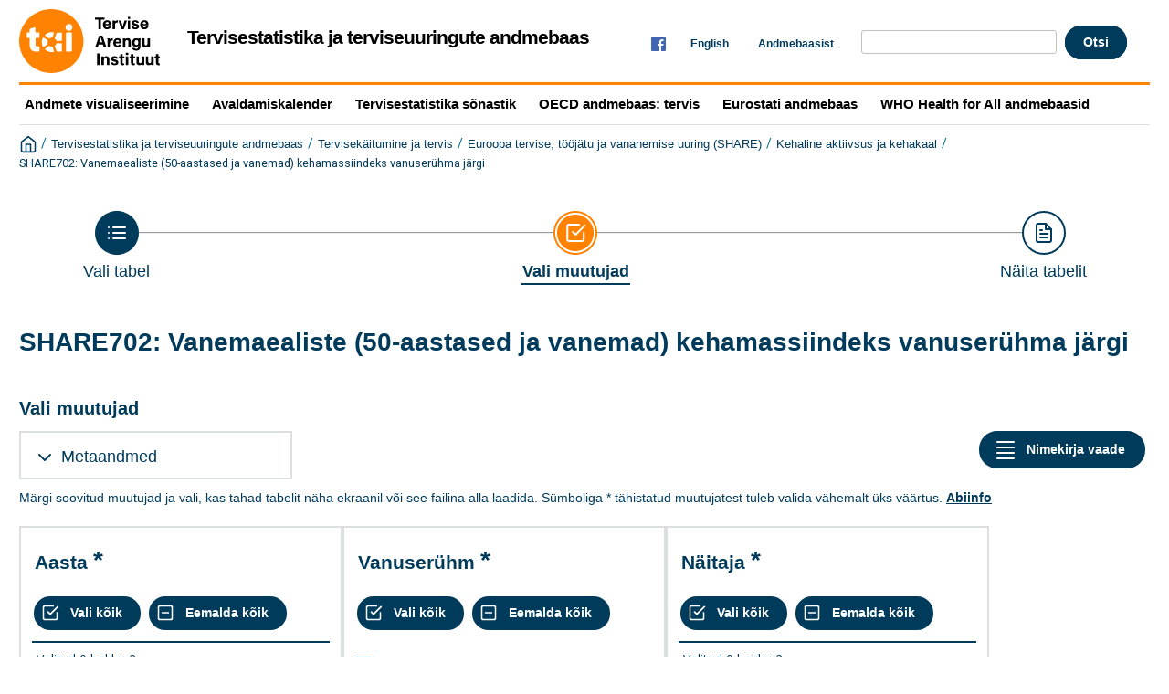

--- FILE ---
content_type: text/html; charset=utf-8
request_url: https://statistika.tai.ee/pxweb/et/Andmebaas/Andmebaas__05Uuringud__08SHARE__07KehalineAktiivsus/SHARE702.px/
body_size: 27689
content:


<!DOCTYPE html>

<html lang="et">
  <head><meta name="viewport" content="width=device-width,&#32;initial-scale=1" /><title>
	SHARE702: Vanemaealiste (50-aastased ja vanemad) kehamassiindeks vanuserühma järgi. PxWeb
</title>
    <link href="/Resources/Styles/reset.css?v=25.1.0.23605" rel="stylesheet" type="text/css" media="screen" />
    <link href="/Resources/Styles/main-common.css?v=25.1.0.23605" rel="stylesheet" type="text/css" media="screen" />
    <link href="/Resources/Styles/main-pxweb.css?v=25.1.0.23605" rel="stylesheet" type="text/css" media="screen" />
    <link href="/Resources/Styles/jQuery/redmond/jquery-ui.css?v=25.1.0.23605" rel="stylesheet" type="text/css" media="screen" />
    <link href="/Resources/Styles/jQuery/tablesorter/style.css?v=25.1.0.23605" rel="stylesheet" type="text/css" media="screen" />
    <link href="/Resources/Styles/main-custom.css?v=25.1.0.23605" rel="stylesheet" type="text/css" media="screen" />
    <link href="/Resources/Styles/Custom.css?v=25.1.0.2360517" rel="stylesheet" type="text/css" media="screen" />
    <script src="/Resources/Scripts/jquery-3.5.1.min.js?v=25.1.0.23605"></script>
    <script src="/Resources/Scripts/jquery-ui.min.js?v=25.1.0.23605"></script>
    <script src="/Resources/Scripts/pcaxis.web.client.js?v=25.1.0.23605"></script>
    <script src="/Resources/Scripts/pcaxis.web.controls.js?v=25.1.0.23605"></script>
    <script src="/Resources/Scripts/jquery.tablesorter.min.js?v=25.1.0.23605"></script>
    <script src="/Resources/Scripts/jquery.metadata.js?v=25.1.0.23605"></script>
    <script src="/Resources/Scripts/format.20110630-1100.min.js?v=25.1.0.23605"></script>

    
    <meta name="Description" content="SHARE702: Vanemaealiste (50-aastased ja vanemad) kehamassiindeks vanuserühma järgi" />
    <meta property="og:title" content="SHARE702: Vanemaealiste (50-aastased ja vanemad) kehamassiindeks vanuserühma järgi-Tervisestatistika ja terviseuuringute andmebaas" />
    <meta property="og:url" content="http://statistika.tai.ee/pxweb/et/Andmebaas/Andmebaas__05Uuringud__08SHARE__07KehalineAktiivsus/SHARE702.px/" />
    <meta property="og:type" content="article" />
    <meta property="og:site_name" content="Tervisestatistika ja terviseuuringute andmebaas" />

    		<!-- Global site tag (gtag.js) - Google Analytics -->
	<script async src="https://www.googletagmanager.com/gtag/js?id=G-0QYX311VX2"></script>
	<script>
	  window.dataLayer = window.dataLayer || [];
	  function gtag(){dataLayer.push(arguments);}
	  gtag('js', new Date());

	  gtag('config', 'G-0QYX311VX2');
	</script>
	
	<script>
		jQuery(document).ready(function() {
			jQuery(".menuTopLeftContent .search_container").remove();
			
			var urlParams = new URLSearchParams(window.location.search);
			if(urlParams.has('searchquery')) {
				jQuery("#search").val(urlParams.get('searchquery'));
			}
			
			let ar = new Array();
			jQuery("div[id=ctl00_ContentPlaceHolderMain_TableList1_TableList1_MenulistPanel] li.tablelist_li").each(function() {
				let pealkiri = jQuery(this).find("a.tablelist_linkHeading").html().trim();
				
				if(pealkiri.search(/\([0-9]{4}\-[0-9]{4}\)/) > -1) {
					jQuery(this).next('hr').remove();
					ar.push(jQuery(this).remove());
					
				}
			});
			
			if(ar.length > 0) {
				let str = "";
				for(let i = 0; i < ar.length; i++) {
					str += ar[i].prop("outerHTML") + "<hr/>";
				}
			
				jQuery("#discontinued_items").html(str);
			
				jQuery("div[id=ctl00_ContentPlaceHolderMain_TableList1_TableList1_MenulistPanel]").append(jQuery("div[data-role=discontinued]").show());
			}
			
			//API https asendus
			jQuery("#ctl00_ctl00_ContentPlaceHolderMain_TableQueryInformation_TableQueryInformation_txtUrl").val(jQuery("#ctl00_ctl00_ContentPlaceHolderMain_TableQueryInformation_TableQueryInformation_txtUrl").val().replace("http://", "https://"));
			
		})
		
		
		if(window.location.pathname == "/pxweb/en/") {
			document.location.href = '/pxweb/en/Andmebaas/';
		}
		else if(window.location.pathname == "/pxweb/et/") {
			document.location.href = '/pxweb/et/Andmebaas/';
		}
	</script>
</head>
<body>
    <div id="pxwebcontent">
    <form method="post" action="./" onsubmit="javascript:return WebForm_OnSubmit();" id="aspnetForm">
<div class="aspNetHidden">
<input type="hidden" name="__EVENTTARGET" id="__EVENTTARGET" value="" />
<input type="hidden" name="__EVENTARGUMENT" id="__EVENTARGUMENT" value="" />
<input type="hidden" name="ctl00_ContentPlaceHolderMain_VariableSelector1_VariableSelector1_SelectHierarchichalVariable_SelectHierarchichalVariable_VariableTreeView__VIEWSTATE" id="ctl00_ContentPlaceHolderMain_VariableSelector1_VariableSelector1_SelectHierarchichalVariable_SelectHierarchichalVariable_VariableTreeView__VIEWSTATE" value="" />
<input type="hidden" name="__VIEWSTATE" id="__VIEWSTATE" value="/[base64]/AS9XZWJSZXNvdXJjZS5heGQ/[base64]/AS9XZWJSZXNvdXJjZS5heGQ/[base64]/AS9XZWJSZXNvdXJjZS5heGQ/[base64]/////wEAAAAAAAAABAEAAAB/[base64]/////wEAAAAAAAAABAEAAAB/[base64]/////wEAAAAAAAAABAEAAAB/[base64]/////wEAAAAAAAAABAEAAAB/[base64]/////wEAAAAAAAAABAEAAAB/[base64]/////wEAAAAAAAAABAEAAAB/[base64]/////[base64]////[base64]////[base64]/////wEAAAAAAAAABAEAAAB/[base64]///8cUENBeGlzLkVudW1zLkluZm9ybWF0aW9uVHlwZQEAAAAHdmFsdWVfXwAIBAAAAAAAAAAB+f////r///8CAAAAAfj////6////AwAAAAH3////+v///wQAAAAB9v////r///8FAAAAAfX////6////BgAAAAH0////+v///wcAAAAB8/////r///8IAAAAAfL////6////CQAAAAHx////+v///woAAAAB8P////r///8LAAAAAe/////6////DAAAAAHu////+v///w0AAAAB7f////r///8QAAAAAez////6////EQAAAAHr////+v///wAAAAALZAV4Y3RsMDAkQ29udGVudFBsYWNlSG9sZGVyTWFpbiRWYXJpYWJsZVNlbGVjdG9yMSRWYXJpYWJsZVNlbGVjdG9yMSRWYXJpYWJsZVNlbGVjdG9yTWFya2luZ1RpcHMkVmFyaWFibGVTZWxlY3Rvck1hcmtpbmdUaXBzDzLmAQABAAAA/////wEAAAAAAAAABAEAAAB/[base64]/////wEAAAAAAAAABAEAAAB/[base64]/////[base64]/////[base64]/////wEAAAAAAAAABAEAAAB/[base64]" />
</div>

<script type="text/javascript">
//<![CDATA[
var theForm = document.forms['aspnetForm'];
if (!theForm) {
    theForm = document.aspnetForm;
}
function __doPostBack(eventTarget, eventArgument) {
    if (!theForm.onsubmit || (theForm.onsubmit() != false)) {
        theForm.__EVENTTARGET.value = eventTarget;
        theForm.__EVENTARGUMENT.value = eventArgument;
        theForm.submit();
    }
}
//]]>
</script>


<script src="/WebResource.axd?d=uqOnn8D9he5ge8vmA4q48liVrBjVajmEZfAJuQ2SSrqJhPPnfqnhOXGjtcvvEoMS2DgGrtmDg7A5p6EcjYgB6nwRhRldA18BwzZ9jrcHehs1&amp;t=638901644248157332" type="text/javascript"></script>


<script src="/WebResource.axd?d=fsduCdyx7LiUXCvU6B_LnRMnpbhhz26g3YCfDZcATRA6G2_70jCGhoNJzcJqB9X0OIQsXmM-4tczYFVkpt1CHj3h6YnA2MnddjCKSdNozlB6Ls39weo-M5UcUOJr4Jy4Uzo8xW4AyFsWRP5quO5J8g2&amp;t=638749948080000000" type="text/javascript"></script>
<script src="/WebResource.axd?d=23Ed0Jk_lPMdNF7UCVnGFOay1xVzu3q67VRBCgoK4AyVtP-j6Jy4_bFpgTSNrDeIusy3h5JikHZ0jd3nF-PYVpIoTT3oP0Byqte1GkT10L6kb59IaMezB4ENKIRh9JmNzDnPE-8FW6NHoeAfEwYZgg2&amp;t=638749948080000000" type="text/javascript"></script>
<script type="text/javascript">
//<![CDATA[
var level =1;//]]>
</script>

<script src="/WebResource.axd?d=NHtWPSX2e69WTwIja2dZOh2SS01Ca88cUX3NkoaknPeK_zDNGSt_3TlKxiudCRrJlNVnwvadJRqB4f54fXj_B0BXPcdO7EYXGpDG3POicrU1&amp;t=638901644248157332" type="text/javascript"></script>
<script type="text/javascript">
//<![CDATA[
function WebForm_OnSubmit() {
if (typeof(ValidatorOnSubmit) == "function" && ValidatorOnSubmit() == false) return false;document.getElementById('ctl00_ContentPlaceHolderMain_VariableSelector1_VariableSelector1_SelectHierarchichalVariable_SelectHierarchichalVariable_VariableTreeView__VIEWSTATE').value = GetViewState__AspNetTreeView('ctl00_ContentPlaceHolderMain_VariableSelector1_VariableSelector1_SelectHierarchichalVariable_SelectHierarchichalVariable_VariableTreeView_UL');
return true;
}
//]]>
</script>

<div class="aspNetHidden">

	<input type="hidden" name="__VIEWSTATEGENERATOR" id="__VIEWSTATEGENERATOR" value="43F7FE94" />
	<input type="hidden" name="__SCROLLPOSITIONX" id="__SCROLLPOSITIONX" value="0" />
	<input type="hidden" name="__SCROLLPOSITIONY" id="__SCROLLPOSITIONY" value="0" />
	<input type="hidden" name="__EVENTVALIDATION" id="__EVENTVALIDATION" value="/wEdACQ6KLrU6If/dQqHrZ0KZoHVbyRaBr53VB+931b/QR7uATHxHqU2eaeacXCG0BBy6YYf47ZnNVWE5pWTcn7/hQk7fIJWmzGijwP/IPvKkuEO2vLLFnzs/[base64]/[base64]/Di0dJ+SJJlTolEclabx04jMQ3edLKtaf+PC5eHRwrTvcXyhMiZQGdrFWCf6UPyegk+tKXyls9CEZA5Oe+cvqTqjVPAS/rwPpQU3svQHK/9OZq/hsUCdlzrMBhWd2UnRCbu70Z/JQz2m1n5Ju24ehIFi8zn6CfC7aVNqoX61n0/uCmLewoUSEMdtEK1zir8lCi7UzV7eN7KX4QUh43A==" />
</div>
        <a id="ctl00_ToTheTopButton" class="top-link&#32;pxweb-btn&#32;negative&#32;hide" href="javascript:__doPostBack(&#39;ctl00$ToTheTopButton&#39;,&#39;&#39;)">
            <svg class="icon-top-link-button" viewBox="0 0 24 24" width="40" height="32" stroke="currentColor" stroke-width="2" fill="none" stroke-linecap="round" stroke-linejoin="round" >
                <circle cx="12" cy="12" r="10"></circle><polyline points="16 12 12 8 8 12"></polyline><line x1="12" y1="16" x2="12" y2="8"></line>
            </svg>Tagasi üles</a>
        <div id="wrap">
            <header id="header">
              <div class="header flex-row flex-wrap justify-space-between">
                <a id="ctl00_SkipToMain" class="screenreader-only&#32;pxweb-link" aria-label="Press&#32;enter&#32;to&#32;go&#32;directly&#32;to&#32;main&#32;content" href="#pxcontent">Jump to main content</a>
                <div class="headerleft flex-row">
                    <a id="ctl00_LogoLink" href="/pxweb/et/"><img src="../../../../../Resources/Images/logo.svg" id="ctl00_imgSiteLogo" alt="&#32;" class="imgSiteLogo" /></a>
                    <span class="siteLogoText">Tervisestatistika ja terviseuuringute andmebaas<!--  --></span>
					
                </div>
                <div class="headerright div-right">
				<div class="socialmedia">
				<a href="https://www.facebook.com/TerviseArenguInstituut"><img src="/Resources/Images/facebook.png" border="0" alt="Facebook"></a>
                    </div>
					<div class="px-change-lang-div flex-column">
                          <div class="pxweb-link"> <a class="px-change-lang" href="/pxweb/en/Andmebaas/Andmebaas__05Uuringud__08SHARE__07KehalineAktiivsus/SHARE702.px/"> <span lang="en" class="link-text px-change-lang">English</span></a> </div> 
                    </div>
					<div class="headermenu"><a href="/Resources/Info/TSTUA.html"> Andmebaasist</a>	</div>
				  <div class="search_container">
                    <div id="ctl00_ContentPlaceHolderMain_pxSearch_pnlSearch" class="search_panel" onkeypress="javascript:return&#32;WebForm_FireDefaultButton(event,&#32;&#39;ctl00_ContentPlaceHolderMain_pxSearch_cmdSearch&#39;)">
	
                    <label for="ctl00_ContentPlaceHolderMain_pxSearch_txtSearch" id="ctl00_ContentPlaceHolderMain_pxSearch_lblSearch" class="search_label"></label>
                    <input name="search" onkeydown="if(event.keyCode == 13) {event.preventDefault(); document.location.href='/pxweb/et/Andmebaas/search/?searchquery=' + document.getElementById('search').value}; " id="search" type="text" class="search_textbox" />
                    <input type="button" onclick="document.location.href='/pxweb/et/Andmebaas/search/?searchquery=' + document.getElementById('search').value" value="Otsi" class="search_button&#32;savequery_create" />
    
                    </div>
                  </div>   
                
				  
                </div>
              </div>
            
           
            
            </header>
			<div class="menu-row" >
                <div class="submenu" ><a href="https://public.tableau.com/profile/tervise.arengu.instituut#!/"> Andmete visualiseerimine</a></div>
                <div class="submenu" ><a href="/Resources/Info/Avaldamiskalender.html"> Avaldamiskalender</a></div>
                <div class="submenu" ><a href="/Resources/Info/sonastik/sonastik.html"> Tervisestatistika sõnastik</a></div>
				<div class="submenu" ><a href="https://data-explorer.oecd.org/?fs[0]=Topic%2C0%7CHealth%23HEA%23&pg=0&fc=Topic&bp=true&snb=47"> OECD andmebaas: tervis</a></div>
				<div class="submenu" ><a href="https://ec.europa.eu/eurostat/data/database"> Eurostati andmebaas</a></div>
				<div class="submenu" ><a href="https://gateway.euro.who.int/en/datasets/european-health-for-all-database/"> WHO Health for All andmebaasid</a></div>
            </div>
            <div id="breadcrumb">
				<div id="ctl00_breadcrumb1">
	

<nav id="breadcrumb" aria-label="breadcrumb">
    <a id="ctl00_breadcrumb1_breadcrumb1_lnkHome" href="/pxweb/et/"><img id="ctl00_breadcrumb1_breadcrumb1_imgHome" title="Andmebaasi&#32;algusesse" class="breadcrumb_homebutton" src="/WebResource.axd?d=kldspSc7wE9pKJ9RcCYY398e6kYRvgbaTMtcs2SR_Ul6NGrPKnTuMFtw3HPqHIMF81GkncJ6S6DSnVD6vQvjYsQLg1ZvTpR_nCtHR23Eh1p4W2fX1YQ_wNwCO8hy3TFKQMcnP-b5vZ_fcoIz1W1r0A2&amp;t=638749948080000000" alt="Icon&#32;representing&#32;home" /></a>
    <span id="ctl00_breadcrumb1_breadcrumb1_lblSep1" class="breadcrumb_sep">/</span>
    <a id="ctl00_breadcrumb1_breadcrumb1_lnkDb" class="pxweb-link&#32;breadcrumb_text" href="/pxweb/et/Andmebaas/">Tervisestatistika ja terviseuuringute andmebaas</a>
    <span id="ctl00_breadcrumb1_breadcrumb1_lblSep2" class="breadcrumb_sep">/</span>
    <a id="ctl00_breadcrumb1_breadcrumb1_lnkPath1" class="pxweb-link&#32;breadcrumb_text" href="/pxweb/et/Andmebaas/Andmebaas__05Uuringud/">Tervisekäitumine ja tervis</a>
    <span id="ctl00_breadcrumb1_breadcrumb1_lblSep3" class="breadcrumb_sep">/</span>
    <a id="ctl00_breadcrumb1_breadcrumb1_lnkPath2" class="pxweb-link&#32;breadcrumb_text" href="/pxweb/et/Andmebaas/Andmebaas__05Uuringud__08SHARE/">Euroopa tervise, tööjätu ja vananemise uuring (SHARE)</a>
    <span id="ctl00_breadcrumb1_breadcrumb1_lblSep4" class="breadcrumb_sep">/</span>
    <a id="ctl00_breadcrumb1_breadcrumb1_lnkPath3" class="pxweb-link&#32;breadcrumb_text" href="/pxweb/et/Andmebaas/Andmebaas__05Uuringud__08SHARE__07KehalineAktiivsus/">Kehaline aktiivsus ja kehakaal</a>
    
    
    
    


    <span id="ctl00_breadcrumb1_breadcrumb1_lblSepBeforeTable" class="breadcrumb_sep">/</span>
    <a id="ctl00_breadcrumb1_breadcrumb1_lnkTable" class="breadcrumb_text_nolink">SHARE702: Vanemaealiste (50-aastased ja vanemad) kehamassiindeks vanuserühma järgi</a>
    
    
      
</nav>




</div>
            </div>  
            <main id="place-holder">
            
            
             
            <div id="ctl00_navigationFlowControl">
	
 <section aria-label="Overview of the three steps in the process to get the data.">
   <span id="ctl00_navigationFlowControl_navigationFlowControl_ExplainAriaLabel" class="screenreader-only">The 3 steps are Choose table, Choose variable and Show result. You are currently at Vali muutujad</span>
  
   <div id="navigationFlow"> 
    <div class="navigationFlowArea flex-row justify-center align-flex-start">
      <a id="ctl00_navigationFlowControl_navigationFlowControl_firstStepLink" class="flex-column&#32;justify-space-between&#32;align-center&#32;navigation-link&#32;first&#32;passive" aria-label="Back&#32;to&#32;Choose&#32;table" href="/pxweb/et/Andmebaas/Andmebaas__05Uuringud__08SHARE__07KehalineAktiivsus/"><img id="ctl00_navigationFlowControl_navigationFlowControl_firstStepImage" class="nav-pic" aria-hidden="true" alt="" src="../../../../../Resources/Images/svg/NavigationFlow/Step1_passive.svg" /><span id="ctl00_navigationFlowControl_navigationFlowControl_firstStepLabel" class="pxweb-link&#32;header&#32;nav-step&#32;first&#32;passive">Vali tabel</span></a> 
   
      <hr aria-hidden="true" class="nav-hr-left et"/>

      <a id="ctl00_navigationFlowControl_navigationFlowControl_secondStepLink" class="flex-column&#32;justify-space-between&#32;align-center&#32;navigation-link&#32;active" aria-hidden="true" aria-label="Back&#32;to&#32;Choose&#32;variable"><img id="ctl00_navigationFlowControl_navigationFlowControl_secondStepImage" class="nav-pic" aria-hidden="true" alt="" src="../../../../../Resources/Images/svg/NavigationFlow/Step2_active.svg" /><span id="ctl00_navigationFlowControl_navigationFlowControl_secondStepLabel" class="pxweb-link&#32;header&#32;nav-step&#32;second&#32;active">Vali muutujad</span></a>
  
      <hr aria-hidden="true" class="nav-hr-right et"/>

      <a id="ctl00_navigationFlowControl_navigationFlowControl_thirdStepLink" class="flex-column&#32;justify-space-between&#32;align-center&#32;third&#32;navigation-link&#32;future" aria-hidden="true"><img id="ctl00_navigationFlowControl_navigationFlowControl_thirdStepImage" class="nav-pic" aria-hidden="true" alt="" src="../../../../../Resources/Images/svg/NavigationFlow/Step3_future.svg" /><span id="ctl00_navigationFlowControl_navigationFlowControl_thirdStepLabel" class="nav-step&#32;third&#32;future">Näita tabelit</span></a>
    </div>
   </div>      
 </section>

</div> 
            <div id="table-title">
                <div id="place-holder-title">
                    
    
    <div id="ctl00_TitlePlaceHolder_TableInformationSelect">
	<div id="ctl00_TitlePlaceHolder_TableInformationSelect_TableInformationSelect_TableInformationPanel" class="tableinformation_container">
		
    <H1>SHARE702: Vanemaealiste (50-aastased ja vanemad) kehamassiindeks vanuserühma järgi</H1>    
        
    

	</div>
</div>

                </div>
            </div>
           
            
                
    <div id="SelectionPage">
        
        

         
        <div id="PageElements">
            <div id="subheader">
                <h2 id="ctl00_ContentPlaceHolderMain_lblSubHeader">
	Vali muutujad
</h2>
            </div>
            <div class="flex-row justify-space-between">
                <div id="ctl00_ContentPlaceHolderMain_UcAccordianAboutTable_InformationBox" class="pxweb-accordion&#32;about-table&#32;s-margin-top">
	
    <button type="button" class="accordion-header closed" id="InformationBoxHeader" aria-expanded="false" onclick="accordionToggle(ctl00_ContentPlaceHolderMain_UcAccordianAboutTable_InformationBox, this)" >
        <span class="header-text"><span id="ctl00_ContentPlaceHolderMain_UcAccordianAboutTable_lblInfo">Metaandmed</span></span>
    </button>
    <div class="accordion-body closed">
        <div id="ctl00_ContentPlaceHolderMain_UcAccordianAboutTable_divTableLinks"> </div>
        <div id="ctl00_ContentPlaceHolderMain_UcAccordianAboutTable_SelectionInformation">
		
        <div class="dl information_definitionlist font-normal-text">
    
        <div class='pxweb-nested-accordion' id='divLastUpdated'><button type='button' class='nested-accordion-header closed' id='btnLastUpdated' aria-expanded='false' onclick='nestedAccordionToggle(divLastUpdated, this)'><span class='header-text'><span>Viimati uuendatud</span></span></button><div class='nested-accordion-body closed flex-column' >
        <div class="dd information_lastupdated_value">
            <div>26.08.2015</div>            
            
        </div>
        </div></div>
    
        <div class='pxweb-nested-accordion' id='divUnit'><button type='button' class='nested-accordion-header closed' id='btnUnit' aria-expanded='false' onclick='nestedAccordionToggle(divUnit, this)'><span class='header-text'><span>Ühik</span></span></button><div class='nested-accordion-body closed flex-column' >
        <div class="dd information_unit_value">
            <div>Arv, protsent</div>            
            
        </div>
        </div></div>
    
        <div class='pxweb-nested-accordion' id='divSurvey'><button type='button' class='nested-accordion-header closed' id='btnSurvey' aria-expanded='false' onclick='nestedAccordionToggle(divSurvey, this)'><span class='header-text'><span>Uuring</span></span></button><div class='nested-accordion-body closed flex-column' >
        <div class="dd information_survey_value">
            <div>Euroopa tervise, tööjätu ja vananemise uuring (SHARE)</div>            
            
        </div>
        </div></div>
    
        <div class='pxweb-nested-accordion' id='divSource'><button type='button' class='nested-accordion-header closed' id='btnSource' aria-expanded='false' onclick='nestedAccordionToggle(divSource, this)'><span class='header-text'><span>Allikas</span></span></button><div class='nested-accordion-body closed flex-column' >
        <div class="dd information_source_value">
            <div>Euroopa tervise, tööjätu ja vananemise uuring</div>            
            
        </div>
        </div></div>
    
        <div class='pxweb-nested-accordion' id='divMatrix'><button type='button' class='nested-accordion-header closed' id='btnMatrix' aria-expanded='false' onclick='nestedAccordionToggle(divMatrix, this)'><span class='header-text'><span>Tabeli kood</span></span></button><div class='nested-accordion-body closed flex-column' >
        <div class="dd information_matrix_value">
            <div>SHARE702</div>            
            
        </div>
        </div></div>
    
        </div>
    



	</div> 
        <dl class="information_definitionlist">
            <dt>Mõisted ja metoodika</dt>
            <dd>
                <a id="ctl00_ContentPlaceHolderMain_UcAccordianAboutTable_lnkDetailedInformation2" class="information_detailedLink_value" href="../../../../../Resources/PX/Databases/Andmebaas/05Uuringud/08SHARE/07KehalineAktiivsus/SHAREinfo.htm" target="_blank">shareinfo</a>
            </dd>
        </dl>
    </div>

</div>

                <div id="switchLayoutContainer" class="switch-layout-container m-margin-left">
                    <input type="submit" name="ctl00$ContentPlaceHolderMain$SwitchLayout" value="Nimekirja&#32;vaade" id="ctl00_ContentPlaceHolderMain_SwitchLayout" class="variableselector-list-view&#32;&#32;pxweb-btn&#32;icon-placement&#32;variableselector-buttons" aria-label="Changes&#32;visual&#32;layout.&#32;In&#32;the&#32;list&#32;view&#32;a&#32;single&#32;variable&#32;box&#32;utilizes&#32;the&#32;entire&#32;screen&#32;width.&#32;In&#32;the&#32;compact&#32;view&#32;there&#32;are&#32;many&#32;boxes&#32;per&#32;line.&#32;Now&#32;displaying&#32;compact&#32;view." />
                </div>
            </div>
            
            
            <div id="VariableSelection">
                <div id="ctl00_ContentPlaceHolderMain_VariableSelector1">
	<div id="ctl00_ContentPlaceHolderMain_VariableSelector1_VariableSelector1_VariableSelectorPanel">
		
    <div id="pxcontent"> 
        <section aria-label="User manual for selection page"><span class="screenreader-only">Now you have come to the page, Choose variable. This page give you the oportunity to select which variables and values you want to display in your result of the table. A variable is a property of a statistical unit. The page is divided into several boxes, one for each variable, where you can select values by click to highlight one or more values. It always starts with the statistics variable which is the main value counted in the table.</span></section>
    </div>
    <div id="ctl00_ContentPlaceHolderMain_VariableSelector1_VariableSelector1_VariableSelectorMarkingTips">
			<span id="ctl00_ContentPlaceHolderMain_VariableSelector1_VariableSelector1_VariableSelectorMarkingTips_VariableSelectorMarkingTips_MarkingTipsLabel" class="variableselector_markingtips_text">Märgi soovitud muutujad ja vali, kas tahad tabelit näha ekraanil või see failina alla laadida. Sümboliga * tähistatud muutujatest tuleb valida vähemalt üks väärtus. </span><a id="ctl00_ContentPlaceHolderMain_VariableSelector1_VariableSelector1_VariableSelectorMarkingTips_VariableSelectorMarkingTips_MarkingTipsLink" class="variableselector_markingtips_link" href="/pxweb/et/Andmebaas/Andmebaas__05Uuringud__08SHARE__07KehalineAktiivsus/SHARE702.px/tips/">Abiinfo</a>    

		</div>    
     <div role="region" id="validationsummarynotifyscreenreader" aria-live="assertive" aria-atomic="true">
       <div id="ctl00_ContentPlaceHolderMain_VariableSelector1_VariableSelector1_SelectionValidationSummary" class="variableselector_error_summary" role="alert" style="display:none;">

		</div>   
     </div>

            <div class="variableselector_variable_box_container">
          
                <div id="ctl00_ContentPlaceHolderMain_VariableSelector1_VariableSelector1_VariableSelectorValueSelectRepeater_ctl01_VariableValueSelect">
			


<div class="pxbox negative variableselector_valuesselect_box m-margin-top">

<div id="ctl00_ContentPlaceHolderMain_VariableSelector1_VariableSelector1_VariableSelectorValueSelectRepeater_ctl01_VariableValueSelect_VariableValueSelect_ValuesSelectContainerPanel" role="region" aria-label="Variable,&#32;Aasta" onkeypress="javascript:return&#32;WebForm_FireDefaultButton(event,&#32;&#39;ctl00_ContentPlaceHolderMain_VariableSelector1_VariableSelector1_VariableSelectorValueSelectRepeater_ctl01_VariableValueSelect_VariableValueSelect_SearchValuesButton&#39;)">
				
    <div id="ctl00_ContentPlaceHolderMain_VariableSelector1_VariableSelector1_VariableSelectorValueSelectRepeater_ctl01_VariableValueSelect_VariableValueSelect_Panel1" class="variableselector_valuesselect_variabletitle_panel">
					
            <div class="flex-row flex-wrap-reverse">
                
                <div id="ctl00_ContentPlaceHolderMain_VariableSelector1_VariableSelector1_VariableSelectorValueSelectRepeater_ctl01_VariableValueSelect_VariableValueSelect_VariableTitlePanel" class="variableselector_valuesselect_variabletitle">
						
                    <label for="ctl00_ContentPlaceHolderMain_VariableSelector1_VariableSelector1_VariableSelectorValueSelectRepeater_ctl01_VariableValueSelect_VariableValueSelect_ValuesListBox" id="ctl00_ContentPlaceHolderMain_VariableSelector1_VariableSelector1_VariableSelectorValueSelectRepeater_ctl01_VariableValueSelect_VariableValueSelect_VariableTitle">Aasta</label>
                    <span id="ctl00_ContentPlaceHolderMain_VariableSelector1_VariableSelector1_VariableSelectorValueSelectRepeater_ctl01_VariableValueSelect_VariableValueSelect_MandatoryText" class="variableselector_valuesselect_mandatory_text"> </span>
                    <!---->
                
					</div>
            </div>
            
             
            <div><span id="ctl00_ContentPlaceHolderMain_VariableSelector1_VariableSelector1_VariableSelectorValueSelectRepeater_ctl01_VariableValueSelect_VariableValueSelect_VariableTitleSecond" class="variableselector_valuesselect_variabletitlesecond"></span></div>
    
				</div>

    <div id="ctl00_ContentPlaceHolderMain_VariableSelector1_VariableSelector1_VariableSelectorValueSelectRepeater_ctl01_VariableValueSelect_VariableValueSelect_EventButtons" class="flex-row&#32;flex-wrap&#32;align-center">
					
        
        <input type="submit" name="ctl00$ContentPlaceHolderMain$VariableSelector1$VariableSelector1$VariableSelectorValueSelectRepeater$ctl01$VariableValueSelect$VariableValueSelect$SelectAllButton" value="Vali&#32;kõik" onclick="return&#32;VariableSelector_SelectAllAndUpdateNrSelected(&#39;ctl00_ContentPlaceHolderMain_VariableSelector1_VariableSelector1_VariableSelectorValueSelectRepeater_ctl01_VariableValueSelect_VariableValueSelect_ValuesListBox&#39;,&#39;ctl00_ContentPlaceHolderMain_VariableSelector1_VariableSelector1_VariableSelectorValueSelectRepeater_ctl01_VariableValueSelect_VariableValueSelect_NumberValuesSelected&#39;,&#39;Stub&#39;,&#39;Cells&#39;);" id="ctl00_ContentPlaceHolderMain_VariableSelector1_VariableSelector1_VariableSelectorValueSelectRepeater_ctl01_VariableValueSelect_VariableValueSelect_SelectAllButton" title="Vali&#32;kõik&#32;väärtused" class="variableselector_valuesselect_select_all_button&#32;pxweb-btn&#32;negative&#32;icon-placement&#32;variableselector-buttons" aria-label="Vali&#32;kõik&#32;väärtused" aria-description="" />
        <input type="submit" name="ctl00$ContentPlaceHolderMain$VariableSelector1$VariableSelector1$VariableSelectorValueSelectRepeater$ctl01$VariableValueSelect$VariableValueSelect$DeselectAllButton" value="Eemalda&#32;kõik" onclick="return&#32;VariableSelector_DeselectAllAndUpdateNrSelected(&#39;ctl00_ContentPlaceHolderMain_VariableSelector1_VariableSelector1_VariableSelectorValueSelectRepeater_ctl01_VariableValueSelect_VariableValueSelect_ValuesListBox&#39;,&#39;ctl00_ContentPlaceHolderMain_VariableSelector1_VariableSelector1_VariableSelectorValueSelectRepeater_ctl01_VariableValueSelect_VariableValueSelect_NumberValuesSelected&#39;,&#39;Stub&#39;,&#39;Cells&#39;);" id="ctl00_ContentPlaceHolderMain_VariableSelector1_VariableSelector1_VariableSelectorValueSelectRepeater_ctl01_VariableValueSelect_VariableValueSelect_DeselectAllButton" title="Eemalda&#32;kõik&#32;valikud" class="variableselector_valuesselect_deselect_all_button&#32;pxweb-btn&#32;negative&#32;icon-placement&#32;variableselector-buttons" aria-label="Eemalda&#32;kõik&#32;valikud" aria-description="" />

        <div class="link-buttons-container flex-column s-margin-top">
            <div class="pxweb-link negative with-icon">
                 
            </div>
            <div class="pxweb-link negative with-icon"> 
               
            </div>
        </div>
        
    
				</div>
    
    <!--<hr class="pxweb-divider type-light with-margin"/>-->
    <div id="ctl00_ContentPlaceHolderMain_VariableSelector1_VariableSelector1_VariableSelectorValueSelectRepeater_ctl01_VariableValueSelect_VariableValueSelect_SelectedStatistics" class="variableselector_valuesselect_statistics_panel">
					
        <div id="ctl00_ContentPlaceHolderMain_VariableSelector1_VariableSelector1_VariableSelectorValueSelectRepeater_ctl01_VariableValueSelect_VariableValueSelect_SelectedStatisticsnotifyscreenreader" role="region" aria-live="polite" aria-atomic="true">
            <p>
            <span class="variableselector_valuesselect_statistics">Valitud</span>
            <span id="ctl00_ContentPlaceHolderMain_VariableSelector1_VariableSelector1_VariableSelectorValueSelectRepeater_ctl01_VariableValueSelect_VariableValueSelect_NumberValuesSelected" class="variableselector_valuesselect_statistics">0</span>
            <span class="variableselector_valuesselect_statistics">kokku</span>
            <span class="variableselector_valuesselect_statistics">2</span>
            </p>
        </div>
    
				</div>
    
    <div id="ctl00_ContentPlaceHolderMain_VariableSelector1_VariableSelector1_VariableSelectorValueSelectRepeater_ctl01_VariableValueSelect_VariableValueSelect_ValuesSelectPanel" class="variableselector_valuesselect_valuesselect_panel">
					
        <select size="7" name="ctl00$ContentPlaceHolderMain$VariableSelector1$VariableSelector1$VariableSelectorValueSelectRepeater$ctl01$VariableValueSelect$VariableValueSelect$ValuesListBox" multiple="multiple" id="ctl00_ContentPlaceHolderMain_VariableSelector1_VariableSelector1_VariableSelectorValueSelectRepeater_ctl01_VariableValueSelect_VariableValueSelect_ValuesListBox" class="variableselector_valuesselect_valueslistbox" aria-label="List&#32;box&#32;of&#32;selectable&#32;values&#32;for&#32;a&#32;variabel.&#32;Click&#32;to&#32;mark&#32;one&#32;or&#32;more&#32;values." onchange="UpdateNumberSelected(&#39;ctl00_ContentPlaceHolderMain_VariableSelector1_VariableSelector1_VariableSelectorValueSelectRepeater_ctl01_VariableValueSelect_VariableValueSelect_ValuesListBox&#39;,&#32;&#39;ctl00_ContentPlaceHolderMain_VariableSelector1_VariableSelector1_VariableSelectorValueSelectRepeater_ctl01_VariableValueSelect_VariableValueSelect_NumberValuesSelected&#39;,&#32;&#39;Stub&#39;,&#39;Cells&#39;)">
						<option value="2013">2013</option>
						<option value="2011">2011</option>

					</select>
    
				</div>
    



    <div id="ctl00_ContentPlaceHolderMain_VariableSelector1_VariableSelector1_VariableSelectorValueSelectRepeater_ctl01_VariableValueSelect_VariableValueSelect_errornotifyscreenreader" role="region" aria-live="assertive" aria-atomic="true">
        <span id="ctl00_ContentPlaceHolderMain_VariableSelector1_VariableSelector1_VariableSelectorValueSelectRepeater_ctl01_VariableValueSelect_VariableValueSelect_MustSelectCustom" class="flex-row&#32;pxweb-input-error&#32;negative" Role="alert" style="display:none;">Vali vähemalt üks väärtus</span>
    </div>


			</div>




</div>

<script>
    jQuery(document).ready(function($) {
       window.onunload = function() { }; //prevent Firefox from caching the page in the Back-Forward Cache 
       var dd = jQuery("#ctl00_ContentPlaceHolderMain_VariableSelector1_VariableSelector1_VariableSelectorValueSelectRepeater_ctl01_VariableValueSelect_VariableValueSelect_GroupingDropDown");
       jQuery(dd).val(jQuery(dd).attr("data-value"));

    });

    function ValidateListBox(source, args) {
        var lb = document.getElementById(source.controltovalidate);
        var is_valid = lb.selectedIndex > -1
        if (!is_valid) {
            jQuery(lb).addClass("variableselector_valuesselect_box_error")
        } else {
            jQuery(lb).removeClass("variableselector_valuesselect_box_error")
        }
        if (!is_valid) {
        }
        args.IsValid = is_valid;
    }

    function metadataToggle(metadataPanelLinksId, element) {
        var metadataContainer = document.getElementById(metadataPanelLinksId.replace(/\$/gi, "_"));
        metadataContainer.classList.toggle("open");
        // Check to see if the button is pressed
        var pressed = (element.getAttribute("aria-pressed") === "true");
        var expanded = (element.getAttribute("aria-expanded") === "true");
        // Change aria-pressed/aria-expanded to the opposite state
        element.setAttribute("aria-pressed", !pressed);
        element.setAttribute("aria-expanded", !expanded);
    }

    function handleBtnKeyDown(event, metadataPanelLinksId) {
        if (event.key === " " || event.key === "Enter" || event.key === "Spacebar") { // "Spacebar" for IE11 support
            // Prevent the default action to stop scrolling when space is pressed
            event.preventDefault();
            metadataToggle(metadataPanelLinksId, event.target);
        }
    }
    //remove blockSubmit when change Valueset/group after validationerror
    function Remove_BlockSubmit() {
        Page_BlockSubmit = false;
    }

    // override standard asp funtion
    function ValidatorUpdateDisplay(val) {
        if (typeof (val.display) == "string") {
            if (val.display == "None") {
                return;
            }
            if (val.display == "Dynamic") {
                val.style.display = val.isvalid ? "none" : "flex";
                return;
            }
        }
        if ((navigator.userAgent.indexOf("Mac") > -1) &&
            (navigator.userAgent.indexOf("MSIE") > -1)) {
            val.style.display = "inline";
        }
        val.style.visibility = val.isvalid ? "hidden" : "visible";
    }

</script>

		</div>            
          
                <div id="ctl00_ContentPlaceHolderMain_VariableSelector1_VariableSelector1_VariableSelectorValueSelectRepeater_ctl02_VariableValueSelect">
			


<div class="pxbox negative variableselector_valuesselect_box m-margin-top">

<div id="ctl00_ContentPlaceHolderMain_VariableSelector1_VariableSelector1_VariableSelectorValueSelectRepeater_ctl02_VariableValueSelect_VariableValueSelect_ValuesSelectContainerPanel" role="region" aria-label="Variable,&#32;Vanuserühm" onkeypress="javascript:return&#32;WebForm_FireDefaultButton(event,&#32;&#39;ctl00_ContentPlaceHolderMain_VariableSelector1_VariableSelector1_VariableSelectorValueSelectRepeater_ctl02_VariableValueSelect_VariableValueSelect_SearchValuesButton&#39;)">
				
    <div id="ctl00_ContentPlaceHolderMain_VariableSelector1_VariableSelector1_VariableSelectorValueSelectRepeater_ctl02_VariableValueSelect_VariableValueSelect_Panel1" class="variableselector_valuesselect_variabletitle_panel">
					
            <div class="flex-row flex-wrap-reverse">
                
                <div id="ctl00_ContentPlaceHolderMain_VariableSelector1_VariableSelector1_VariableSelectorValueSelectRepeater_ctl02_VariableValueSelect_VariableValueSelect_VariableTitlePanel" class="variableselector_valuesselect_variabletitle">
						
                    <label for="ctl00_ContentPlaceHolderMain_VariableSelector1_VariableSelector1_VariableSelectorValueSelectRepeater_ctl02_VariableValueSelect_VariableValueSelect_ValuesListBox" id="ctl00_ContentPlaceHolderMain_VariableSelector1_VariableSelector1_VariableSelectorValueSelectRepeater_ctl02_VariableValueSelect_VariableValueSelect_VariableTitle">Vanuserühm</label>
                    <span id="ctl00_ContentPlaceHolderMain_VariableSelector1_VariableSelector1_VariableSelectorValueSelectRepeater_ctl02_VariableValueSelect_VariableValueSelect_MandatoryText" class="variableselector_valuesselect_mandatory_text"> </span>
                    <!---->
                
					</div>
            </div>
            
             
            <div><span id="ctl00_ContentPlaceHolderMain_VariableSelector1_VariableSelector1_VariableSelectorValueSelectRepeater_ctl02_VariableValueSelect_VariableValueSelect_VariableTitleSecond" class="variableselector_valuesselect_variabletitlesecond"></span></div>
    
				</div>

    <div id="ctl00_ContentPlaceHolderMain_VariableSelector1_VariableSelector1_VariableSelectorValueSelectRepeater_ctl02_VariableValueSelect_VariableValueSelect_EventButtons" class="flex-row&#32;flex-wrap&#32;align-center">
					
        
        <input type="submit" name="ctl00$ContentPlaceHolderMain$VariableSelector1$VariableSelector1$VariableSelectorValueSelectRepeater$ctl02$VariableValueSelect$VariableValueSelect$SelectAllButton" value="Vali&#32;kõik" onclick="return&#32;VariableSelector_SelectAllAndUpdateNrSelected(&#39;ctl00_ContentPlaceHolderMain_VariableSelector1_VariableSelector1_VariableSelectorValueSelectRepeater_ctl02_VariableValueSelect_VariableValueSelect_ValuesListBox&#39;,&#39;ctl00_ContentPlaceHolderMain_VariableSelector1_VariableSelector1_VariableSelectorValueSelectRepeater_ctl02_VariableValueSelect_VariableValueSelect_NumberValuesSelected&#39;,&#39;Stub&#39;,&#39;Cells&#39;);" id="ctl00_ContentPlaceHolderMain_VariableSelector1_VariableSelector1_VariableSelectorValueSelectRepeater_ctl02_VariableValueSelect_VariableValueSelect_SelectAllButton" title="Vali&#32;kõik&#32;väärtused" class="variableselector_valuesselect_select_all_button&#32;pxweb-btn&#32;negative&#32;icon-placement&#32;variableselector-buttons" aria-label="Vali&#32;kõik&#32;väärtused" aria-description="" />
        <input type="submit" name="ctl00$ContentPlaceHolderMain$VariableSelector1$VariableSelector1$VariableSelectorValueSelectRepeater$ctl02$VariableValueSelect$VariableValueSelect$DeselectAllButton" value="Eemalda&#32;kõik" onclick="return&#32;VariableSelector_DeselectAllAndUpdateNrSelected(&#39;ctl00_ContentPlaceHolderMain_VariableSelector1_VariableSelector1_VariableSelectorValueSelectRepeater_ctl02_VariableValueSelect_VariableValueSelect_ValuesListBox&#39;,&#39;ctl00_ContentPlaceHolderMain_VariableSelector1_VariableSelector1_VariableSelectorValueSelectRepeater_ctl02_VariableValueSelect_VariableValueSelect_NumberValuesSelected&#39;,&#39;Stub&#39;,&#39;Cells&#39;);" id="ctl00_ContentPlaceHolderMain_VariableSelector1_VariableSelector1_VariableSelectorValueSelectRepeater_ctl02_VariableValueSelect_VariableValueSelect_DeselectAllButton" title="Eemalda&#32;kõik&#32;valikud" class="variableselector_valuesselect_deselect_all_button&#32;pxweb-btn&#32;negative&#32;icon-placement&#32;variableselector-buttons" aria-label="Eemalda&#32;kõik&#32;valikud" aria-description="" />

        <div class="link-buttons-container flex-column s-margin-top">
            <div class="pxweb-link negative with-icon">
                 
            </div>
            <div class="pxweb-link negative with-icon"> 
               
            </div>
        </div>
        <div id="ctl00_ContentPlaceHolderMain_VariableSelector1_VariableSelector1_VariableSelectorValueSelectRepeater_ctl02_VariableValueSelect_VariableValueSelect_SearchPanel" class="flex-row&#32;flex-wrap&#32;s-margin-top">
						
          <span class="variableselector_valuesselect_search_textstart_checkbox&#32;pxweb-checkbox&#32;negative"><input id="ctl00_ContentPlaceHolderMain_VariableSelector1_VariableSelector1_VariableSelectorValueSelectRepeater_ctl02_VariableValueSelect_VariableValueSelect_SearchValuesBeginningOfWordCheckBox" type="checkbox" name="ctl00$ContentPlaceHolderMain$VariableSelector1$VariableSelector1$VariableSelectorValueSelectRepeater$ctl02$VariableValueSelect$VariableValueSelect$SearchValuesBeginningOfWordCheckBox" aria-label="This&#32;checkbox&#32;is&#32;connected&#32;to&#32;the&#32;following&#32;searchfield.&#32;Check&#32;this&#32;box&#32;if&#32;you&#32;only&#32;want&#32;those&#32;values&#32;which&#32;begins&#32;with&#32;the&#32;search&#32;criteria." /><label for="ctl00_ContentPlaceHolderMain_VariableSelector1_VariableSelector1_VariableSelectorValueSelectRepeater_ctl02_VariableValueSelect_VariableValueSelect_SearchValuesBeginningOfWordCheckBox" class="checkbox-label">Sõna algus</label></span>
            <div class="pxweb-input search-panel">
                <span id="ctl00_ContentPlaceHolderMain_VariableSelector1_VariableSelector1_VariableSelectorValueSelectRepeater_ctl02_VariableValueSelect_VariableValueSelect_SearchTip" class="screenreader-only">Field for searching for a specific value in the list box. This is examples of values you can search for.Kõik vanuserühmad (50+) , 50-54 , 55-59 , </span>
                <div class="input-wrapper">
                    <input name="ctl00$ContentPlaceHolderMain$VariableSelector1$VariableSelector1$VariableSelectorValueSelectRepeater$ctl02$VariableValueSelect$VariableValueSelect$SearchValuesTextbox" type="text" id="ctl00_ContentPlaceHolderMain_VariableSelector1_VariableSelector1_VariableSelectorValueSelectRepeater_ctl02_VariableValueSelect_VariableValueSelect_SearchValuesTextbox" class="with-icon" aria-labelledby="ctl00_ContentPlaceHolderMain_VariableSelector1_VariableSelector1_VariableSelectorValueSelectRepeater_ctl02_VariableValueSelect_VariableValueSelect_SearchTip" placeholder="Otsing" />
                    <a onclick="return&#32;VariableSelector_SearchValues(&#39;ctl00_ContentPlaceHolderMain_VariableSelector1_VariableSelector1_VariableSelectorValueSelectRepeater_ctl02_VariableValueSelect_VariableValueSelect_ValuesListBox&#39;,&#39;ctl00_ContentPlaceHolderMain_VariableSelector1_VariableSelector1_VariableSelectorValueSelectRepeater_ctl02_VariableValueSelect_VariableValueSelect_SearchValuesTextbox&#39;,&#39;ctl00_ContentPlaceHolderMain_VariableSelector1_VariableSelector1_VariableSelectorValueSelectRepeater_ctl02_VariableValueSelect_VariableValueSelect_SearchValuesBeginningOfWordCheckBox&#39;,&#39;ctl00_ContentPlaceHolderMain_VariableSelector1_VariableSelector1_VariableSelectorValueSelectRepeater_ctl02_VariableValueSelect_VariableValueSelect_NumberValuesSelected&#39;,&#39;Stub&#39;,&#39;Cells&#39;,&#39;Search&#32;for&#32;,&#32;|,&#32;resulted&#32;in&#32;,&#32;|,&#32;hits,&#32;|,&#32;Results|,&#32;value,&#32;&#39;);" id="ctl00_ContentPlaceHolderMain_VariableSelector1_VariableSelector1_VariableSelectorValueSelectRepeater_ctl02_VariableValueSelect_VariableValueSelect_SearchValuesButton" title="Otsing" class="icon-wrapper&#32;search-icon" href="javascript:__doPostBack(&#39;ctl00$ContentPlaceHolderMain$VariableSelector1$VariableSelector1$VariableSelectorValueSelectRepeater$ctl02$VariableValueSelect$VariableValueSelect$SearchValuesButton&#39;,&#39;&#39;)">
                        <span class="hidden">wave temp fix..</span>
                    </a>
                </div>
            </div>
        
					</div>
    
				</div>
    
    <!--<hr class="pxweb-divider type-light with-margin"/>-->
    <div id="ctl00_ContentPlaceHolderMain_VariableSelector1_VariableSelector1_VariableSelectorValueSelectRepeater_ctl02_VariableValueSelect_VariableValueSelect_SelectedStatistics" class="variableselector_valuesselect_statistics_panel">
					
        <div id="ctl00_ContentPlaceHolderMain_VariableSelector1_VariableSelector1_VariableSelectorValueSelectRepeater_ctl02_VariableValueSelect_VariableValueSelect_SelectedStatisticsnotifyscreenreader" role="region" aria-live="polite" aria-atomic="true">
            <p>
            <span class="variableselector_valuesselect_statistics">Valitud</span>
            <span id="ctl00_ContentPlaceHolderMain_VariableSelector1_VariableSelector1_VariableSelectorValueSelectRepeater_ctl02_VariableValueSelect_VariableValueSelect_NumberValuesSelected" class="variableselector_valuesselect_statistics">0</span>
            <span class="variableselector_valuesselect_statistics">kokku</span>
            <span class="variableselector_valuesselect_statistics">9</span>
            </p>
        </div>
    
				</div>
    
    <div id="ctl00_ContentPlaceHolderMain_VariableSelector1_VariableSelector1_VariableSelectorValueSelectRepeater_ctl02_VariableValueSelect_VariableValueSelect_ValuesSelectPanel" class="variableselector_valuesselect_valuesselect_panel">
					
        <select size="7" name="ctl00$ContentPlaceHolderMain$VariableSelector1$VariableSelector1$VariableSelectorValueSelectRepeater$ctl02$VariableValueSelect$VariableValueSelect$ValuesListBox" multiple="multiple" id="ctl00_ContentPlaceHolderMain_VariableSelector1_VariableSelector1_VariableSelectorValueSelectRepeater_ctl02_VariableValueSelect_VariableValueSelect_ValuesListBox" class="variableselector_valuesselect_valueslistbox" aria-label="List&#32;box&#32;of&#32;selectable&#32;values&#32;for&#32;a&#32;variabel.&#32;Click&#32;to&#32;mark&#32;one&#32;or&#32;more&#32;values." onchange="UpdateNumberSelected(&#39;ctl00_ContentPlaceHolderMain_VariableSelector1_VariableSelector1_VariableSelectorValueSelectRepeater_ctl02_VariableValueSelect_VariableValueSelect_ValuesListBox&#39;,&#32;&#39;ctl00_ContentPlaceHolderMain_VariableSelector1_VariableSelector1_VariableSelectorValueSelectRepeater_ctl02_VariableValueSelect_VariableValueSelect_NumberValuesSelected&#39;,&#32;&#39;Stub&#39;,&#39;Cells&#39;)" style="overflow-y:scroll;">
						<option value="0">Kõik vanuserühmad (50+)</option>
						<option value="1">50-54</option>
						<option value="2">55-59</option>
						<option value="3">60-64</option>
						<option value="4">65-69</option>
						<option value="5">70-74</option>
						<option value="6">75-79</option>
						<option value="7">80-84</option>
						<option value="8">85+</option>

					</select>
    
				</div>
    



    <div id="ctl00_ContentPlaceHolderMain_VariableSelector1_VariableSelector1_VariableSelectorValueSelectRepeater_ctl02_VariableValueSelect_VariableValueSelect_errornotifyscreenreader" role="region" aria-live="assertive" aria-atomic="true">
        <span id="ctl00_ContentPlaceHolderMain_VariableSelector1_VariableSelector1_VariableSelectorValueSelectRepeater_ctl02_VariableValueSelect_VariableValueSelect_MustSelectCustom" class="flex-row&#32;pxweb-input-error&#32;negative" Role="alert" style="display:none;">Vali vähemalt üks väärtus</span>
    </div>


			</div>




</div>

<script>
    jQuery(document).ready(function($) {
       window.onunload = function() { }; //prevent Firefox from caching the page in the Back-Forward Cache 
       var dd = jQuery("#ctl00_ContentPlaceHolderMain_VariableSelector1_VariableSelector1_VariableSelectorValueSelectRepeater_ctl02_VariableValueSelect_VariableValueSelect_GroupingDropDown");
       jQuery(dd).val(jQuery(dd).attr("data-value"));

    });

    function ValidateListBox(source, args) {
        var lb = document.getElementById(source.controltovalidate);
        var is_valid = lb.selectedIndex > -1
        if (!is_valid) {
            jQuery(lb).addClass("variableselector_valuesselect_box_error")
        } else {
            jQuery(lb).removeClass("variableselector_valuesselect_box_error")
        }
        if (!is_valid) {
        }
        args.IsValid = is_valid;
    }

    function metadataToggle(metadataPanelLinksId, element) {
        var metadataContainer = document.getElementById(metadataPanelLinksId.replace(/\$/gi, "_"));
        metadataContainer.classList.toggle("open");
        // Check to see if the button is pressed
        var pressed = (element.getAttribute("aria-pressed") === "true");
        var expanded = (element.getAttribute("aria-expanded") === "true");
        // Change aria-pressed/aria-expanded to the opposite state
        element.setAttribute("aria-pressed", !pressed);
        element.setAttribute("aria-expanded", !expanded);
    }

    function handleBtnKeyDown(event, metadataPanelLinksId) {
        if (event.key === " " || event.key === "Enter" || event.key === "Spacebar") { // "Spacebar" for IE11 support
            // Prevent the default action to stop scrolling when space is pressed
            event.preventDefault();
            metadataToggle(metadataPanelLinksId, event.target);
        }
    }
    //remove blockSubmit when change Valueset/group after validationerror
    function Remove_BlockSubmit() {
        Page_BlockSubmit = false;
    }

    // override standard asp funtion
    function ValidatorUpdateDisplay(val) {
        if (typeof (val.display) == "string") {
            if (val.display == "None") {
                return;
            }
            if (val.display == "Dynamic") {
                val.style.display = val.isvalid ? "none" : "flex";
                return;
            }
        }
        if ((navigator.userAgent.indexOf("Mac") > -1) &&
            (navigator.userAgent.indexOf("MSIE") > -1)) {
            val.style.display = "inline";
        }
        val.style.visibility = val.isvalid ? "hidden" : "visible";
    }

</script>

		</div>            
          
                <div id="ctl00_ContentPlaceHolderMain_VariableSelector1_VariableSelector1_VariableSelectorValueSelectRepeater_ctl03_VariableValueSelect">
			


<div class="pxbox negative variableselector_valuesselect_box m-margin-top">

<div id="ctl00_ContentPlaceHolderMain_VariableSelector1_VariableSelector1_VariableSelectorValueSelectRepeater_ctl03_VariableValueSelect_VariableValueSelect_ValuesSelectContainerPanel" role="region" aria-label="Variable,&#32;Näitaja" onkeypress="javascript:return&#32;WebForm_FireDefaultButton(event,&#32;&#39;ctl00_ContentPlaceHolderMain_VariableSelector1_VariableSelector1_VariableSelectorValueSelectRepeater_ctl03_VariableValueSelect_VariableValueSelect_SearchValuesButton&#39;)">
				
    <div id="ctl00_ContentPlaceHolderMain_VariableSelector1_VariableSelector1_VariableSelectorValueSelectRepeater_ctl03_VariableValueSelect_VariableValueSelect_Panel1" class="variableselector_valuesselect_variabletitle_panel">
					
            <div class="flex-row flex-wrap-reverse">
                
                <div id="ctl00_ContentPlaceHolderMain_VariableSelector1_VariableSelector1_VariableSelectorValueSelectRepeater_ctl03_VariableValueSelect_VariableValueSelect_VariableTitlePanel" class="variableselector_valuesselect_variabletitle">
						
                    <label for="ctl00_ContentPlaceHolderMain_VariableSelector1_VariableSelector1_VariableSelectorValueSelectRepeater_ctl03_VariableValueSelect_VariableValueSelect_ValuesListBox" id="ctl00_ContentPlaceHolderMain_VariableSelector1_VariableSelector1_VariableSelectorValueSelectRepeater_ctl03_VariableValueSelect_VariableValueSelect_VariableTitle">Näitaja</label>
                    <span id="ctl00_ContentPlaceHolderMain_VariableSelector1_VariableSelector1_VariableSelectorValueSelectRepeater_ctl03_VariableValueSelect_VariableValueSelect_MandatoryText" class="variableselector_valuesselect_mandatory_text"> </span>
                    <!---->
                
					</div>
            </div>
            
             
            <div><span id="ctl00_ContentPlaceHolderMain_VariableSelector1_VariableSelector1_VariableSelectorValueSelectRepeater_ctl03_VariableValueSelect_VariableValueSelect_VariableTitleSecond" class="variableselector_valuesselect_variabletitlesecond"></span></div>
    
				</div>

    <div id="ctl00_ContentPlaceHolderMain_VariableSelector1_VariableSelector1_VariableSelectorValueSelectRepeater_ctl03_VariableValueSelect_VariableValueSelect_EventButtons" class="flex-row&#32;flex-wrap&#32;align-center">
					
        
        <input type="submit" name="ctl00$ContentPlaceHolderMain$VariableSelector1$VariableSelector1$VariableSelectorValueSelectRepeater$ctl03$VariableValueSelect$VariableValueSelect$SelectAllButton" value="Vali&#32;kõik" onclick="return&#32;VariableSelector_SelectAllAndUpdateNrSelected(&#39;ctl00_ContentPlaceHolderMain_VariableSelector1_VariableSelector1_VariableSelectorValueSelectRepeater_ctl03_VariableValueSelect_VariableValueSelect_ValuesListBox&#39;,&#39;ctl00_ContentPlaceHolderMain_VariableSelector1_VariableSelector1_VariableSelectorValueSelectRepeater_ctl03_VariableValueSelect_VariableValueSelect_NumberValuesSelected&#39;,&#39;Heading&#39;,&#39;Cells&#39;);" id="ctl00_ContentPlaceHolderMain_VariableSelector1_VariableSelector1_VariableSelectorValueSelectRepeater_ctl03_VariableValueSelect_VariableValueSelect_SelectAllButton" title="Vali&#32;kõik&#32;väärtused" class="variableselector_valuesselect_select_all_button&#32;pxweb-btn&#32;negative&#32;icon-placement&#32;variableselector-buttons" aria-label="Vali&#32;kõik&#32;väärtused" aria-description="" />
        <input type="submit" name="ctl00$ContentPlaceHolderMain$VariableSelector1$VariableSelector1$VariableSelectorValueSelectRepeater$ctl03$VariableValueSelect$VariableValueSelect$DeselectAllButton" value="Eemalda&#32;kõik" onclick="return&#32;VariableSelector_DeselectAllAndUpdateNrSelected(&#39;ctl00_ContentPlaceHolderMain_VariableSelector1_VariableSelector1_VariableSelectorValueSelectRepeater_ctl03_VariableValueSelect_VariableValueSelect_ValuesListBox&#39;,&#39;ctl00_ContentPlaceHolderMain_VariableSelector1_VariableSelector1_VariableSelectorValueSelectRepeater_ctl03_VariableValueSelect_VariableValueSelect_NumberValuesSelected&#39;,&#39;Heading&#39;,&#39;Cells&#39;);" id="ctl00_ContentPlaceHolderMain_VariableSelector1_VariableSelector1_VariableSelectorValueSelectRepeater_ctl03_VariableValueSelect_VariableValueSelect_DeselectAllButton" title="Eemalda&#32;kõik&#32;valikud" class="variableselector_valuesselect_deselect_all_button&#32;pxweb-btn&#32;negative&#32;icon-placement&#32;variableselector-buttons" aria-label="Eemalda&#32;kõik&#32;valikud" aria-description="" />

        <div class="link-buttons-container flex-column s-margin-top">
            <div class="pxweb-link negative with-icon">
                 
            </div>
            <div class="pxweb-link negative with-icon"> 
               
            </div>
        </div>
        
    
				</div>
    
    <!--<hr class="pxweb-divider type-light with-margin"/>-->
    <div id="ctl00_ContentPlaceHolderMain_VariableSelector1_VariableSelector1_VariableSelectorValueSelectRepeater_ctl03_VariableValueSelect_VariableValueSelect_SelectedStatistics" class="variableselector_valuesselect_statistics_panel">
					
        <div id="ctl00_ContentPlaceHolderMain_VariableSelector1_VariableSelector1_VariableSelectorValueSelectRepeater_ctl03_VariableValueSelect_VariableValueSelect_SelectedStatisticsnotifyscreenreader" role="region" aria-live="polite" aria-atomic="true">
            <p>
            <span class="variableselector_valuesselect_statistics">Valitud</span>
            <span id="ctl00_ContentPlaceHolderMain_VariableSelector1_VariableSelector1_VariableSelectorValueSelectRepeater_ctl03_VariableValueSelect_VariableValueSelect_NumberValuesSelected" class="variableselector_valuesselect_statistics">0</span>
            <span class="variableselector_valuesselect_statistics">kokku</span>
            <span class="variableselector_valuesselect_statistics">2</span>
            </p>
        </div>
    
				</div>
    
    <div id="ctl00_ContentPlaceHolderMain_VariableSelector1_VariableSelector1_VariableSelectorValueSelectRepeater_ctl03_VariableValueSelect_VariableValueSelect_ValuesSelectPanel" class="variableselector_valuesselect_valuesselect_panel">
					
        <select size="7" name="ctl00$ContentPlaceHolderMain$VariableSelector1$VariableSelector1$VariableSelectorValueSelectRepeater$ctl03$VariableValueSelect$VariableValueSelect$ValuesListBox" multiple="multiple" id="ctl00_ContentPlaceHolderMain_VariableSelector1_VariableSelector1_VariableSelectorValueSelectRepeater_ctl03_VariableValueSelect_VariableValueSelect_ValuesListBox" class="variableselector_valuesselect_valueslistbox" aria-label="List&#32;box&#32;of&#32;selectable&#32;values&#32;for&#32;a&#32;variabel.&#32;Click&#32;to&#32;mark&#32;one&#32;or&#32;more&#32;values." onchange="UpdateNumberSelected(&#39;ctl00_ContentPlaceHolderMain_VariableSelector1_VariableSelector1_VariableSelectorValueSelectRepeater_ctl03_VariableValueSelect_VariableValueSelect_ValuesListBox&#39;,&#32;&#39;ctl00_ContentPlaceHolderMain_VariableSelector1_VariableSelector1_VariableSelectorValueSelectRepeater_ctl03_VariableValueSelect_VariableValueSelect_NumberValuesSelected&#39;,&#32;&#39;Heading&#39;,&#39;Cells&#39;)">
						<option value="0">Arv</option>
						<option value="1">Protsent</option>

					</select>
    
				</div>
    



    <div id="ctl00_ContentPlaceHolderMain_VariableSelector1_VariableSelector1_VariableSelectorValueSelectRepeater_ctl03_VariableValueSelect_VariableValueSelect_errornotifyscreenreader" role="region" aria-live="assertive" aria-atomic="true">
        <span id="ctl00_ContentPlaceHolderMain_VariableSelector1_VariableSelector1_VariableSelectorValueSelectRepeater_ctl03_VariableValueSelect_VariableValueSelect_MustSelectCustom" class="flex-row&#32;pxweb-input-error&#32;negative" Role="alert" style="display:none;">Vali vähemalt üks väärtus</span>
    </div>


			</div>




</div>

<script>
    jQuery(document).ready(function($) {
       window.onunload = function() { }; //prevent Firefox from caching the page in the Back-Forward Cache 
       var dd = jQuery("#ctl00_ContentPlaceHolderMain_VariableSelector1_VariableSelector1_VariableSelectorValueSelectRepeater_ctl03_VariableValueSelect_VariableValueSelect_GroupingDropDown");
       jQuery(dd).val(jQuery(dd).attr("data-value"));

    });

    function ValidateListBox(source, args) {
        var lb = document.getElementById(source.controltovalidate);
        var is_valid = lb.selectedIndex > -1
        if (!is_valid) {
            jQuery(lb).addClass("variableselector_valuesselect_box_error")
        } else {
            jQuery(lb).removeClass("variableselector_valuesselect_box_error")
        }
        if (!is_valid) {
        }
        args.IsValid = is_valid;
    }

    function metadataToggle(metadataPanelLinksId, element) {
        var metadataContainer = document.getElementById(metadataPanelLinksId.replace(/\$/gi, "_"));
        metadataContainer.classList.toggle("open");
        // Check to see if the button is pressed
        var pressed = (element.getAttribute("aria-pressed") === "true");
        var expanded = (element.getAttribute("aria-expanded") === "true");
        // Change aria-pressed/aria-expanded to the opposite state
        element.setAttribute("aria-pressed", !pressed);
        element.setAttribute("aria-expanded", !expanded);
    }

    function handleBtnKeyDown(event, metadataPanelLinksId) {
        if (event.key === " " || event.key === "Enter" || event.key === "Spacebar") { // "Spacebar" for IE11 support
            // Prevent the default action to stop scrolling when space is pressed
            event.preventDefault();
            metadataToggle(metadataPanelLinksId, event.target);
        }
    }
    //remove blockSubmit when change Valueset/group after validationerror
    function Remove_BlockSubmit() {
        Page_BlockSubmit = false;
    }

    // override standard asp funtion
    function ValidatorUpdateDisplay(val) {
        if (typeof (val.display) == "string") {
            if (val.display == "None") {
                return;
            }
            if (val.display == "Dynamic") {
                val.style.display = val.isvalid ? "none" : "flex";
                return;
            }
        }
        if ((navigator.userAgent.indexOf("Mac") > -1) &&
            (navigator.userAgent.indexOf("MSIE") > -1)) {
            val.style.display = "inline";
        }
        val.style.visibility = val.isvalid ? "hidden" : "visible";
    }

</script>

		</div>            
          
                <div id="ctl00_ContentPlaceHolderMain_VariableSelector1_VariableSelector1_VariableSelectorValueSelectRepeater_ctl04_VariableValueSelect">
			


<div class="pxbox negative variableselector_valuesselect_box m-margin-top">

<div id="ctl00_ContentPlaceHolderMain_VariableSelector1_VariableSelector1_VariableSelectorValueSelectRepeater_ctl04_VariableValueSelect_VariableValueSelect_ValuesSelectContainerPanel" role="region" aria-label="Variable,&#32;Kehamassiindeks" onkeypress="javascript:return&#32;WebForm_FireDefaultButton(event,&#32;&#39;ctl00_ContentPlaceHolderMain_VariableSelector1_VariableSelector1_VariableSelectorValueSelectRepeater_ctl04_VariableValueSelect_VariableValueSelect_SearchValuesButton&#39;)">
				
    <div id="ctl00_ContentPlaceHolderMain_VariableSelector1_VariableSelector1_VariableSelectorValueSelectRepeater_ctl04_VariableValueSelect_VariableValueSelect_Panel1" class="variableselector_valuesselect_variabletitle_panel">
					
            <div class="flex-row flex-wrap-reverse">
                
                <div id="ctl00_ContentPlaceHolderMain_VariableSelector1_VariableSelector1_VariableSelectorValueSelectRepeater_ctl04_VariableValueSelect_VariableValueSelect_VariableTitlePanel" class="variableselector_valuesselect_variabletitle">
						
                    <label for="ctl00_ContentPlaceHolderMain_VariableSelector1_VariableSelector1_VariableSelectorValueSelectRepeater_ctl04_VariableValueSelect_VariableValueSelect_ValuesListBox" id="ctl00_ContentPlaceHolderMain_VariableSelector1_VariableSelector1_VariableSelectorValueSelectRepeater_ctl04_VariableValueSelect_VariableValueSelect_VariableTitle">Kehamassiindeks</label>
                    <span id="ctl00_ContentPlaceHolderMain_VariableSelector1_VariableSelector1_VariableSelectorValueSelectRepeater_ctl04_VariableValueSelect_VariableValueSelect_MandatoryText" class="variableselector_valuesselect_mandatory_text"> </span>
                    <!---->
                
					</div>
            </div>
            
             
            <div><span id="ctl00_ContentPlaceHolderMain_VariableSelector1_VariableSelector1_VariableSelectorValueSelectRepeater_ctl04_VariableValueSelect_VariableValueSelect_VariableTitleSecond" class="variableselector_valuesselect_variabletitlesecond"></span></div>
    
				</div>

    <div id="ctl00_ContentPlaceHolderMain_VariableSelector1_VariableSelector1_VariableSelectorValueSelectRepeater_ctl04_VariableValueSelect_VariableValueSelect_EventButtons" class="flex-row&#32;flex-wrap&#32;align-center">
					
        
        <input type="submit" name="ctl00$ContentPlaceHolderMain$VariableSelector1$VariableSelector1$VariableSelectorValueSelectRepeater$ctl04$VariableValueSelect$VariableValueSelect$SelectAllButton" value="Vali&#32;kõik" onclick="return&#32;VariableSelector_SelectAllAndUpdateNrSelected(&#39;ctl00_ContentPlaceHolderMain_VariableSelector1_VariableSelector1_VariableSelectorValueSelectRepeater_ctl04_VariableValueSelect_VariableValueSelect_ValuesListBox&#39;,&#39;ctl00_ContentPlaceHolderMain_VariableSelector1_VariableSelector1_VariableSelectorValueSelectRepeater_ctl04_VariableValueSelect_VariableValueSelect_NumberValuesSelected&#39;,&#39;Heading&#39;,&#39;Cells&#39;);" id="ctl00_ContentPlaceHolderMain_VariableSelector1_VariableSelector1_VariableSelectorValueSelectRepeater_ctl04_VariableValueSelect_VariableValueSelect_SelectAllButton" title="Vali&#32;kõik&#32;väärtused" class="variableselector_valuesselect_select_all_button&#32;pxweb-btn&#32;negative&#32;icon-placement&#32;variableselector-buttons" aria-label="Vali&#32;kõik&#32;väärtused" aria-description="" />
        <input type="submit" name="ctl00$ContentPlaceHolderMain$VariableSelector1$VariableSelector1$VariableSelectorValueSelectRepeater$ctl04$VariableValueSelect$VariableValueSelect$DeselectAllButton" value="Eemalda&#32;kõik" onclick="return&#32;VariableSelector_DeselectAllAndUpdateNrSelected(&#39;ctl00_ContentPlaceHolderMain_VariableSelector1_VariableSelector1_VariableSelectorValueSelectRepeater_ctl04_VariableValueSelect_VariableValueSelect_ValuesListBox&#39;,&#39;ctl00_ContentPlaceHolderMain_VariableSelector1_VariableSelector1_VariableSelectorValueSelectRepeater_ctl04_VariableValueSelect_VariableValueSelect_NumberValuesSelected&#39;,&#39;Heading&#39;,&#39;Cells&#39;);" id="ctl00_ContentPlaceHolderMain_VariableSelector1_VariableSelector1_VariableSelectorValueSelectRepeater_ctl04_VariableValueSelect_VariableValueSelect_DeselectAllButton" title="Eemalda&#32;kõik&#32;valikud" class="variableselector_valuesselect_deselect_all_button&#32;pxweb-btn&#32;negative&#32;icon-placement&#32;variableselector-buttons" aria-label="Eemalda&#32;kõik&#32;valikud" aria-description="" />

        <div class="link-buttons-container flex-column s-margin-top">
            <div class="pxweb-link negative with-icon">
                 
            </div>
            <div class="pxweb-link negative with-icon"> 
               
            </div>
        </div>
        
    
				</div>
    
    <!--<hr class="pxweb-divider type-light with-margin"/>-->
    <div id="ctl00_ContentPlaceHolderMain_VariableSelector1_VariableSelector1_VariableSelectorValueSelectRepeater_ctl04_VariableValueSelect_VariableValueSelect_SelectedStatistics" class="variableselector_valuesselect_statistics_panel">
					
        <div id="ctl00_ContentPlaceHolderMain_VariableSelector1_VariableSelector1_VariableSelectorValueSelectRepeater_ctl04_VariableValueSelect_VariableValueSelect_SelectedStatisticsnotifyscreenreader" role="region" aria-live="polite" aria-atomic="true">
            <p>
            <span class="variableselector_valuesselect_statistics">Valitud</span>
            <span id="ctl00_ContentPlaceHolderMain_VariableSelector1_VariableSelector1_VariableSelectorValueSelectRepeater_ctl04_VariableValueSelect_VariableValueSelect_NumberValuesSelected" class="variableselector_valuesselect_statistics">0</span>
            <span class="variableselector_valuesselect_statistics">kokku</span>
            <span class="variableselector_valuesselect_statistics">5</span>
            </p>
        </div>
    
				</div>
    
    <div id="ctl00_ContentPlaceHolderMain_VariableSelector1_VariableSelector1_VariableSelectorValueSelectRepeater_ctl04_VariableValueSelect_VariableValueSelect_ValuesSelectPanel" class="variableselector_valuesselect_valuesselect_panel">
					
        <select size="7" name="ctl00$ContentPlaceHolderMain$VariableSelector1$VariableSelector1$VariableSelectorValueSelectRepeater$ctl04$VariableValueSelect$VariableValueSelect$ValuesListBox" multiple="multiple" id="ctl00_ContentPlaceHolderMain_VariableSelector1_VariableSelector1_VariableSelectorValueSelectRepeater_ctl04_VariableValueSelect_VariableValueSelect_ValuesListBox" class="variableselector_valuesselect_valueslistbox" aria-label="List&#32;box&#32;of&#32;selectable&#32;values&#32;for&#32;a&#32;variabel.&#32;Click&#32;to&#32;mark&#32;one&#32;or&#32;more&#32;values." onchange="UpdateNumberSelected(&#39;ctl00_ContentPlaceHolderMain_VariableSelector1_VariableSelector1_VariableSelectorValueSelectRepeater_ctl04_VariableValueSelect_VariableValueSelect_ValuesListBox&#39;,&#32;&#39;ctl00_ContentPlaceHolderMain_VariableSelector1_VariableSelector1_VariableSelectorValueSelectRepeater_ctl04_VariableValueSelect_VariableValueSelect_NumberValuesSelected&#39;,&#32;&#39;Heading&#39;,&#39;Cells&#39;)">
						<option value="0">Kõik vanemaealised (50+)</option>
						<option value="1">Alakaalulised</option>
						<option value="2">Normaalkaalulised</option>
						<option value="3">Ülekaalulised</option>
						<option value="4">Rasvunud</option>

					</select>
    
				</div>
    



    <div id="ctl00_ContentPlaceHolderMain_VariableSelector1_VariableSelector1_VariableSelectorValueSelectRepeater_ctl04_VariableValueSelect_VariableValueSelect_errornotifyscreenreader" role="region" aria-live="assertive" aria-atomic="true">
        <span id="ctl00_ContentPlaceHolderMain_VariableSelector1_VariableSelector1_VariableSelectorValueSelectRepeater_ctl04_VariableValueSelect_VariableValueSelect_MustSelectCustom" class="flex-row&#32;pxweb-input-error&#32;negative" Role="alert" style="display:none;">Vali vähemalt üks väärtus</span>
    </div>


			</div>




</div>

<script>
    jQuery(document).ready(function($) {
       window.onunload = function() { }; //prevent Firefox from caching the page in the Back-Forward Cache 
       var dd = jQuery("#ctl00_ContentPlaceHolderMain_VariableSelector1_VariableSelector1_VariableSelectorValueSelectRepeater_ctl04_VariableValueSelect_VariableValueSelect_GroupingDropDown");
       jQuery(dd).val(jQuery(dd).attr("data-value"));

    });

    function ValidateListBox(source, args) {
        var lb = document.getElementById(source.controltovalidate);
        var is_valid = lb.selectedIndex > -1
        if (!is_valid) {
            jQuery(lb).addClass("variableselector_valuesselect_box_error")
        } else {
            jQuery(lb).removeClass("variableselector_valuesselect_box_error")
        }
        if (!is_valid) {
        }
        args.IsValid = is_valid;
    }

    function metadataToggle(metadataPanelLinksId, element) {
        var metadataContainer = document.getElementById(metadataPanelLinksId.replace(/\$/gi, "_"));
        metadataContainer.classList.toggle("open");
        // Check to see if the button is pressed
        var pressed = (element.getAttribute("aria-pressed") === "true");
        var expanded = (element.getAttribute("aria-expanded") === "true");
        // Change aria-pressed/aria-expanded to the opposite state
        element.setAttribute("aria-pressed", !pressed);
        element.setAttribute("aria-expanded", !expanded);
    }

    function handleBtnKeyDown(event, metadataPanelLinksId) {
        if (event.key === " " || event.key === "Enter" || event.key === "Spacebar") { // "Spacebar" for IE11 support
            // Prevent the default action to stop scrolling when space is pressed
            event.preventDefault();
            metadataToggle(metadataPanelLinksId, event.target);
        }
    }
    //remove blockSubmit when change Valueset/group after validationerror
    function Remove_BlockSubmit() {
        Page_BlockSubmit = false;
    }

    // override standard asp funtion
    function ValidatorUpdateDisplay(val) {
        if (typeof (val.display) == "string") {
            if (val.display == "None") {
                return;
            }
            if (val.display == "Dynamic") {
                val.style.display = val.isvalid ? "none" : "flex";
                return;
            }
        }
        if ((navigator.userAgent.indexOf("Mac") > -1) &&
            (navigator.userAgent.indexOf("MSIE") > -1)) {
            val.style.display = "inline";
        }
        val.style.visibility = val.isvalid ? "hidden" : "visible";
    }

</script>

		</div>            
        
            </div>
            <div class="variableselector_clearboth"></div>
            
 
   
    <div class ="flex-row justify-center m-margin-top">
        <input type="submit" name="ctl00$ContentPlaceHolderMain$VariableSelector1$VariableSelector1$ButtonViewTable" value="Kuva&#32;tabel" onclick="return&#32;ValidateAll();" id="ctl00_ContentPlaceHolderMain_VariableSelector1_VariableSelector1_ButtonViewTable" class="pxweb-btn&#32;primary-btn&#32;variableselector_continue_button&#32;justify-center" />
            </div>
    <div class ="flex-row justify-center">
     <div id="ctl00_ContentPlaceHolderMain_VariableSelector1_VariableSelector1_VariableSelectorSelectionInformation">
			<input name="ctl00$ContentPlaceHolderMain$VariableSelector1$VariableSelector1$VariableSelectorSelectionInformation$VariableSelectorSelectionInformation$SelectionLimitation" type="hidden" id="ctl00_ContentPlaceHolderMain_VariableSelector1_VariableSelector1_VariableSelectorSelectionInformation_VariableSelectorSelectionInformation_SelectionLimitation" class="variableselector_selection_limits_number" value="800000" />
<input name="ctl00$ContentPlaceHolderMain$VariableSelector1$VariableSelector1$VariableSelectorSelectionInformation$VariableSelectorSelectionInformation$NumberFormat" type="hidden" id="ctl00_ContentPlaceHolderMain_VariableSelector1_VariableSelector1_VariableSelectorSelectionInformation_VariableSelectorSelectionInformation_NumberFormat" class="variableselector_selection_limits_numberformat" value="#&#32;##0,####" />

    <div class="flex-column justify-center small-margin">
        
    </div>
    <div class="flex-column justify-center s-margin-top">
        
            <div role="region" id="selectioninfo" aria-live="polite" aria-atomic="true">
                <div class="flex-row justify-center">
                <span id="ctl00_ContentPlaceHolderMain_VariableSelector1_VariableSelector1_VariableSelectorSelectionInformation_VariableSelectorSelectionInformation_SelectedCellsLabel">Valitud lahtrite arv:</span><span id="ctl00_ContentPlaceHolderMain_VariableSelector1_VariableSelector1_VariableSelectorSelectionInformation_VariableSelectorSelectionInformation_SelectedCellsNumberLabel" class="font-bold&#32;xs-margin-left"></span>                
                </div>
                <div class="flex-row justify-center">
                    <span id="ctl00_ContentPlaceHolderMain_VariableSelector1_VariableSelector1_VariableSelectorSelectionInformation_VariableSelectorSelectionInformation_SelectedCellsLimitLabel">(suurim lubatud arv on 800 000)</span>
                </div>
            </div>
        
    </div>


     <p><span id="ctl00_ContentPlaceHolderMain_VariableSelector1_VariableSelector1_VariableSelectorSelectionInformation_VariableSelectorSelectionInformation_SelectionLimitationLabel">Ekraanil ei saa korraga vaadata üle 6 000 rea ja 80 tulba</span></p>


<script>
    var StubListboxes = new Array();
    var HeadingListboxes = new Array();
    var _selectedInStub = 0;
    var _selectedInHeading = 0;
    var _selectionLimit = new Array();
    var _toManySelectedCellsText;
    var _toManySelectedRowsText;
    var _toManySelectedColumnsText;
    jQuery(document).ready(function () {
        el = document.getElementById("selectioninfo");
        el.ariaBusy = "true";
        GetListboxSelections("ValuesListBox");
        el.ariaBusy = "false";
    });


    //Get listbox with name matching [nameregex]. Checks the Stub/Heading alignment and limitSelectionBy setting in the parameters for its onchange-event
    //Calls SelectedValueChanged with listboxid,["Stub"]/["Heading"] alignment, number of selected values and ["RowsColumns"]/["Cells"] limitation
    //nameregex: string to match in the listboxname to get a listbox
    function GetListboxSelections(nameregex) {
        var nameRegExp = new RegExp(nameregex);
        var stubRegExp = new RegExp("Stub");
        var headingRegExp = new RegExp("Heading");
        var limitSelectionByRegExp = new RegExp("RowsColumns");
        var selectionCount;
        var limitSelectionBy = "Cells";

        jQuery.each(jQuery("select"), function(index, obj) {
            if (nameRegExp.test(obj.name)) {
                if (obj.attributes["onchange"] != null) {
                    if (limitSelectionByRegExp.test(obj.attributes["onchange"].value)) {
                        limitSelectionBy = "RowsColumns";
                    }
                    selectionCount = jQuery("#" + obj.id + " option:selected").length;
                    if (stubRegExp.test(obj.attributes["onchange"].value)) {
                        SelectedValueChanged(obj.id, "Stub", selectionCount, limitSelectionBy);
                    } else if (headingRegExp.test(obj.attributes["onchange"].value)) {
                        SelectedValueChanged(obj.id, "Heading", selectionCount, limitSelectionBy);
                    }
                }
            }
        });
    }

    //VariableListBox type
    function VariableListBox(listBoxId, numberOfSelectedItems, variablePlacement) {
        this.id = listBoxId;
        this.count = numberOfSelectedItems;
        this.placement = variablePlacement;
    }

    //Makes StubListboxes and HeadingListboxes contain the listboxes with items selected
    //Updates _selectedInStub and _selectedInHeading to correct counts
    //Calls SetValuesRowColCount or SetValuesCellCount depending on value in limitSelectionBy
    //id: listbox id
    //placement: ["Heading"]/["Stub"]
    //count: Number of selected items in the listbox
    //limitSelectionBy: ["Cells"]/["RowsColumns"]
    function SelectedValueChanged(id, placement, count, limitSelectionBy) {
        var listBox = new VariableListBox(id, count, placement);
        var arr;
        //Stubvalues selected/deselected
        if (placement == "Stub") {          
            if (count > 0) {
                StubListboxes = AddVariableListBox(StubListboxes, listBox);
            } else {
                StubListboxes = RemoveVariableListBox(StubListboxes, listBox);
            }
            arr = StubListboxes;
        //Headingvalues selected/deselected
        } else {            
            if (count > 0) {
                HeadingListboxes = AddVariableListBox(HeadingListboxes, listBox);
            } else {
                HeadingListboxes = RemoveVariableListBox(HeadingListboxes, listBox);
            }
            arr = HeadingListboxes;
        }
        //Count selections       
        var selectionCount = 0;
        jQuery.each(arr, function(index, obj) {
            if (selectionCount == 0) {
                selectionCount = obj.count;
            }
            else {
                selectionCount *= obj.count;
            }
        });

        //Update counts
        if (placement == "Stub") {
            _selectedInStub = selectionCount
        }
        else {
            _selectedInHeading = selectionCount
        }

        if (limitSelectionBy == "RowsColumns") {
            SetValuesRowColCount(selectionCount, placement, limitSelectionBy);
        }
        else {
            SetValuesCellCount(selectionCount, placement, limitSelectionBy);
        }
    }


    //Print out number of selected rows and columns. Assures that if anything is seleted both counters are at least 1
    //Calls CheckNumberOfSelected
    //selectionCount: number of selected items in the current placement (Heading/Stub)
    //placement: ["Heading"]/["Stub"]
    //limitSelectionBy: ["Cells"]/["RowsColumns"]
    function SetValuesRowColCount(selectionCount, placement, limitSelectionBy) {
        var modifiedLabel, siblingCount, siblingLabel;
        if (placement == "Stub") {
            modifiedLabel = "SelectedRowsLabelSelected";
            siblingLabel = "SelectedColumnsLabelSelected";
            siblingCount = HeadingListboxes.length;
        }
        else {
            modifiedLabel = "SelectedColumnsLabelSelected";
            siblingLabel = "SelectedRowsLabelSelected";
            siblingCount = StubListboxes.length;
        }

        //If there is a selection, the minimum value is 1 for both rows and columns
        if (siblingCount < 1) {
            if (selectionCount > 0) {
                SetLabelText("1", siblingLabel,false);
            } else {
                SetLabelText("0", siblingLabel,false);
            }
        }
        
        if ((selectionCount <= 0) && (siblingCount > 0)) {
            selectionCount = 1;
        }

        //Set texts
        SetLabelText(format(GetNumberFormat(),selectionCount), modifiedLabel, false);
        CheckNumberOfSelected(limitSelectionBy);
    }

    //Print out number of selected cells. Assures that if anything is seleted the count is at least 1
    //Calls CheckNumberOfSelected
    //selectionCount: number of selected items in the current placement (Heading/Stub)
    //placement: ["Heading"]/["Stub"]
    //limitSelectionBy: ["Cells"]/["RowsColumns"]
    function SetValuesCellCount(selectionCount, placement, limitSelectionBy) {
        //If there is a selection, the minimum value is 1 for both rows and columns
        if (_selectedInStub > 0 && _selectedInHeading == 0) {
            _selectedInHeading = 1;
        }
        if (_selectedInHeading > 0 && _selectedInStub == 0) {
            _selectedInStub = 1;
        }
        //Set texts
        //SetLabelText(_selectedInHeading * _selectedInStub, "SelectedCellsLabelSelected", false);
        SetLabelText(format(GetNumberFormat(), _selectedInHeading * _selectedInStub), "SelectedCellsNumberLabel", false);

        CheckNumberOfSelected(limitSelectionBy);
    }

    //Get format of how numbers shall be displayed
    function GetNumberFormat() {
        if (jQuery('.variableselector_selection_limits_numberformat').first().val() != null) {
            return jQuery('.variableselector_selection_limits_numberformat').first().val();
        }
        else {
            return "";
        }
    }

    //Checks if selection limitation is exceeded, sets or clears message.
    //limitSelectionBy: ["Cells"]/["RowsColumns"]
    function CheckNumberOfSelected(limitSelectionBy) {
        var limitationExceeded = false;
        var errorMessage;
        var localSelectionLimit
        if (_selectionLimit.length < 1) {
            localSelectionLimit = jQuery(".variableselector_selection_limits_number").first().val();
            if (localSelectionLimit == null) {
                _selectionLimit = [0];
            }
            else {
                _selectionLimit = localSelectionLimit.split(",");
            }
        }
        if (_toManySelectedCellsText == null) {
            _toManySelectedCellsText = GetLabelText("SelectionErrorlabelTextCells", "variableselector_selectionerror_label_text");
        }
        if (_toManySelectedRowsText == null) {
            _toManySelectedRowsText = GetLabelText("SelectionErrorlabelTextRows", "variableselector_selectionerror_label_text");
        }
        if (_toManySelectedColumnsText == null) {
            _toManySelectedColumnsText = GetLabelText("SelectionErrorlabelTextColumns", "variableselector_selectionerror_label_text");
        }
        
        //Message if to many cells is selected
        if (limitSelectionBy == "Cells" && _selectionLimit.length == 1) {
            if ((_selectedInHeading * _selectedInStub) > _selectionLimit[0]) {
                errorMessage = _toManySelectedCellsText;
                limitationExceeded = true;
            }
        }
        else if (limitSelectionBy == "RowsColumns" && _selectionLimit.length == 2) {
            if (_selectedInStub > _selectionLimit[0]) {
                errorMessage = _toManySelectedRowsText;
                limitationExceeded = true;
            }
            if (_selectedInHeading > _selectionLimit[1]) {
                errorMessage = _toManySelectedColumnsText;
                limitationExceeded = true;
            }
        }
        //alert("_selectedInStub:" + _selectedInStub + ",_selectionLimit[0]:" + _selectionLimit[0] + "_selectedInHeading:" + _selectedInHeading + ",_selectionLimit[1]:" + _selectionLimit[1] + ",limitationExceeded" + limitationExceeded);
        if (limitationExceeded) {
            SetLabelText_IdAndCSS(errorMessage, "SelectionErrorlabel", "variableselector_selectionerror_label", false);
            disableFromClass("variableselector_continue_button", true);
        }
        else {
            var currentMessage = GetLabelText("SelectionErrorlabel", "variableselector_selectionerror_label");
            if ((currentMessage == _toManySelectedCellsText) || (currentMessage == _toManySelectedRowsText) || (currentMessage == _toManySelectedColumnsText)) {
                SetLabelText_IdAndCSS("", "SelectionErrorlabel", "variableselector_selectionerror_label", false);
            }
            disableFromClass("variableselector_continue_button", false);
        }
    }

    
    
</script>
    

		</div>
    </div>
    <div role="region" id="selectionerrornotifyscreenreader" aria-live="assertive" aria-atomic="true">
        <div class="flex-row justify-center">
            <span id="ctl00_ContentPlaceHolderMain_VariableSelector1_VariableSelector1_SelectionErrorlabel" class="variableselector_selectionerror_label"></span>
            <span id="ctl00_ContentPlaceHolderMain_VariableSelector1_VariableSelector1_SelectionErrorlabelTextCells" class="variableselector_selectionerror_label_text">Valitud lahtrite arv ületab suurimat lubatud arvu 800 000</span>
            <span id="ctl00_ContentPlaceHolderMain_VariableSelector1_VariableSelector1_SelectionErrorlabelTextColumns" class="variableselector_selectionerror_label_text"></span>
            <span id="ctl00_ContentPlaceHolderMain_VariableSelector1_VariableSelector1_SelectionErrorlabelTextRows" class="variableselector_selectionerror_label_text"></span>
        </div>
    </div>

	</div>






<script>

    jQuery(document).ready(function () {
        var containerclass = document.getElementsByClassName('variableselector_variable_box_container');
        var boxelement = document.getElementsByClassName('variableselector_valuesselect_box');
    if(containerclass.length > 0 && boxelement.length > 0)
    {
            if (isSelectionLayoutCompact()) {
                containerclass[0].classList.add('flex-row');
                containerclass[0].classList.add('flex-wrap');
                for (index = 0; index < boxelement.length; ++index) {
                    boxelement[index].classList.add('variableselector_valuesselect_box_compact');
                }  
                jQuery(".variableselector_valuesselect_box").resizable({ handles: 'e', minWidth: 150 });
                var group = jQuery(".variableselector_valuesselect_box");
            }
            else {
                containerclass[0].classList.add('flex-column');
                for (index = 0; index < boxelement.length; ++index) {
                    boxelement[index].classList.add('variableselector_valuesselect_box_list');
                }   
            }
    }

        //Prevent resize to propagate down to option-tags
        jQuery("select").mousedown(function(event) {
            event.stopPropagation();
        });
        PCAxis_HideElement(".variableselector_valuesselect_action");
    });

    function ValidateAll()
    {
        var isValid = false;
        isValid = Page_ClientValidate();
        return isValid;
    }
</script>    

</div>
            </div>
            <div id="SearchResults" role="status" class="screenreader-only"></div>
            <div id="ctl00_ContentPlaceHolderMain_divFootnotes" class="settingpanel&#32;footnotes">
                <div id="ctl00_ContentPlaceHolderMain_SelectionFootnotes">
	

<div class="footnotes_container">

    


    
        <div class='obs-notes flex-row flex-wrap' role='region' aria-label='Must read' ><h3 class='obs-notes-h3'>Märkused:</h3><div class='footnote_definitionlist only_mandatory'>
      
          <span class='the_long_text notetype_note_value'><a href='https://statistika.tai.ee/Resources/PX/Databases/Andmebaas/05Uuringud/08SHARE/01Tervisehinnang/SHAREinfo.htm' target='_blank'>Mõisted ja metoodika</a><br /></span>            
     
        </div></div>
     
    
    


    
 </div>   

</div>
            </div>
        </div>
        <input type="hidden" name="ctl00$ContentPlaceHolderMain$AboutTableSelectedAccordion" id="ctl00_ContentPlaceHolderMain_AboutTableSelectedAccordion" />
        <script>
                jQuery(document).ready(function () {

            ////Hide any currently displayed setting panel
            //settingpanelCollapseAll();
            //// Check if any panel on the About table tab shall be displayed
            //var AboutTableSelectedClass = jQuery("[id$=AboutTableSelectedAccordion]").val();

            //if (AboutTableSelectedClass != '') {
            //    // Display panel
            //    settingpanelExpand(AboutTableSelectedClass);
            //}

            //jQuery('.panelshowlink').click(function () {
            //    //Hide any currently displayed setting panel
            //    settingpanelCollapseAll();

            //    if (!settingpanelIsExpanded(this)) {
            //        //Get my currently clicked panel
            //        var showclass = jQuery(this).data('showclass');
            //        //Show my setting panel
            //        settingpanelExpand(showclass);
            //        //Keep this accordion open
            //        jQuery("[id$=AboutTableSelectedAccordion]").val(showclass);
            //    }
            //    else {
            //        //Remove expanded class from this panellink
            //        settingpanelCollapse(this);
            //    }

            //    return false;
            //});

        });

        jQuery(function () {
            jQuery(window).bind('beforeunload', function (e) {
                for (let i = 0; i < sessionStorage.length; i++) {
                    let key = sessionStorage.key(i);
                    if (key.indexOf("ValuesListBox") != -1) {
                        sessionStorage.removeItem(key);
                        i--;
                    }
                }
            });
        });
    </script>
    </div>

            </main>
            
            <footer id="pxfooter">
                <div class="footerleft">
                    <span id="ctl00_lblFooterText"></span>
					<span style="font-weight:600;">Tervise Arengu Instituut</span> 
                </div>
                <div class="footerright">
				Paldiski mnt 80, 10617 Tallinn / tel 659 3900 / e-post tai@tai.ee
				    
  
                </div>
                <div style="clear: both;"> </div>               
            </footer>
        </div>
    
<script type="text/javascript">
//<![CDATA[
var Page_ValidationSummaries =  new Array(document.getElementById("ctl00_ContentPlaceHolderMain_VariableSelector1_VariableSelector1_SelectionValidationSummary"));
var Page_Validators =  new Array(document.getElementById("ctl00_ContentPlaceHolderMain_VariableSelector1_VariableSelector1_VariableSelectorValueSelectRepeater_ctl01_VariableValueSelect_VariableValueSelect_MustSelectCustom"), document.getElementById("ctl00_ContentPlaceHolderMain_VariableSelector1_VariableSelector1_VariableSelectorValueSelectRepeater_ctl02_VariableValueSelect_VariableValueSelect_MustSelectCustom"), document.getElementById("ctl00_ContentPlaceHolderMain_VariableSelector1_VariableSelector1_VariableSelectorValueSelectRepeater_ctl03_VariableValueSelect_VariableValueSelect_MustSelectCustom"), document.getElementById("ctl00_ContentPlaceHolderMain_VariableSelector1_VariableSelector1_VariableSelectorValueSelectRepeater_ctl04_VariableValueSelect_VariableValueSelect_MustSelectCustom"));
//]]>
</script>

<script type="text/javascript">
//<![CDATA[
var ctl00_ContentPlaceHolderMain_VariableSelector1_VariableSelector1_SelectionValidationSummary = document.all ? document.all["ctl00_ContentPlaceHolderMain_VariableSelector1_VariableSelector1_SelectionValidationSummary"] : document.getElementById("ctl00_ContentPlaceHolderMain_VariableSelector1_VariableSelector1_SelectionValidationSummary");
ctl00_ContentPlaceHolderMain_VariableSelector1_VariableSelector1_SelectionValidationSummary.headertext = "<span>Vali vähemalt üks väärtus järgmiste hulgast:</span>";
var ctl00_ContentPlaceHolderMain_VariableSelector1_VariableSelector1_VariableSelectorValueSelectRepeater_ctl01_VariableValueSelect_VariableValueSelect_MustSelectCustom = document.all ? document.all["ctl00_ContentPlaceHolderMain_VariableSelector1_VariableSelector1_VariableSelectorValueSelectRepeater_ctl01_VariableValueSelect_VariableValueSelect_MustSelectCustom"] : document.getElementById("ctl00_ContentPlaceHolderMain_VariableSelector1_VariableSelector1_VariableSelectorValueSelectRepeater_ctl01_VariableValueSelect_VariableValueSelect_MustSelectCustom");
ctl00_ContentPlaceHolderMain_VariableSelector1_VariableSelector1_VariableSelectorValueSelectRepeater_ctl01_VariableValueSelect_VariableValueSelect_MustSelectCustom.controltovalidate = "ctl00_ContentPlaceHolderMain_VariableSelector1_VariableSelector1_VariableSelectorValueSelectRepeater_ctl01_VariableValueSelect_VariableValueSelect_ValuesListBox";
ctl00_ContentPlaceHolderMain_VariableSelector1_VariableSelector1_VariableSelectorValueSelectRepeater_ctl01_VariableValueSelect_VariableValueSelect_MustSelectCustom.errormessage = "Aasta";
ctl00_ContentPlaceHolderMain_VariableSelector1_VariableSelector1_VariableSelectorValueSelectRepeater_ctl01_VariableValueSelect_VariableValueSelect_MustSelectCustom.display = "Dynamic";
ctl00_ContentPlaceHolderMain_VariableSelector1_VariableSelector1_VariableSelectorValueSelectRepeater_ctl01_VariableValueSelect_VariableValueSelect_MustSelectCustom.validationGroup = "ctl00_ContentPlaceHolderMain_VariableSelector1_VariableSelector1_VariableSelectorValueSelectRepeater_ctl01_VariableValueSelect_VariableValueSelect_ValuesListBox";
ctl00_ContentPlaceHolderMain_VariableSelector1_VariableSelector1_VariableSelectorValueSelectRepeater_ctl01_VariableValueSelect_VariableValueSelect_MustSelectCustom.evaluationfunction = "CustomValidatorEvaluateIsValid";
ctl00_ContentPlaceHolderMain_VariableSelector1_VariableSelector1_VariableSelectorValueSelectRepeater_ctl01_VariableValueSelect_VariableValueSelect_MustSelectCustom.clientvalidationfunction = "ValidateListBox";
ctl00_ContentPlaceHolderMain_VariableSelector1_VariableSelector1_VariableSelectorValueSelectRepeater_ctl01_VariableValueSelect_VariableValueSelect_MustSelectCustom.validateemptytext = "true";
var ctl00_ContentPlaceHolderMain_VariableSelector1_VariableSelector1_VariableSelectorValueSelectRepeater_ctl02_VariableValueSelect_VariableValueSelect_MustSelectCustom = document.all ? document.all["ctl00_ContentPlaceHolderMain_VariableSelector1_VariableSelector1_VariableSelectorValueSelectRepeater_ctl02_VariableValueSelect_VariableValueSelect_MustSelectCustom"] : document.getElementById("ctl00_ContentPlaceHolderMain_VariableSelector1_VariableSelector1_VariableSelectorValueSelectRepeater_ctl02_VariableValueSelect_VariableValueSelect_MustSelectCustom");
ctl00_ContentPlaceHolderMain_VariableSelector1_VariableSelector1_VariableSelectorValueSelectRepeater_ctl02_VariableValueSelect_VariableValueSelect_MustSelectCustom.controltovalidate = "ctl00_ContentPlaceHolderMain_VariableSelector1_VariableSelector1_VariableSelectorValueSelectRepeater_ctl02_VariableValueSelect_VariableValueSelect_ValuesListBox";
ctl00_ContentPlaceHolderMain_VariableSelector1_VariableSelector1_VariableSelectorValueSelectRepeater_ctl02_VariableValueSelect_VariableValueSelect_MustSelectCustom.errormessage = "Vanuserühm";
ctl00_ContentPlaceHolderMain_VariableSelector1_VariableSelector1_VariableSelectorValueSelectRepeater_ctl02_VariableValueSelect_VariableValueSelect_MustSelectCustom.display = "Dynamic";
ctl00_ContentPlaceHolderMain_VariableSelector1_VariableSelector1_VariableSelectorValueSelectRepeater_ctl02_VariableValueSelect_VariableValueSelect_MustSelectCustom.validationGroup = "ctl00_ContentPlaceHolderMain_VariableSelector1_VariableSelector1_VariableSelectorValueSelectRepeater_ctl02_VariableValueSelect_VariableValueSelect_ValuesListBox";
ctl00_ContentPlaceHolderMain_VariableSelector1_VariableSelector1_VariableSelectorValueSelectRepeater_ctl02_VariableValueSelect_VariableValueSelect_MustSelectCustom.evaluationfunction = "CustomValidatorEvaluateIsValid";
ctl00_ContentPlaceHolderMain_VariableSelector1_VariableSelector1_VariableSelectorValueSelectRepeater_ctl02_VariableValueSelect_VariableValueSelect_MustSelectCustom.clientvalidationfunction = "ValidateListBox";
ctl00_ContentPlaceHolderMain_VariableSelector1_VariableSelector1_VariableSelectorValueSelectRepeater_ctl02_VariableValueSelect_VariableValueSelect_MustSelectCustom.validateemptytext = "true";
var ctl00_ContentPlaceHolderMain_VariableSelector1_VariableSelector1_VariableSelectorValueSelectRepeater_ctl03_VariableValueSelect_VariableValueSelect_MustSelectCustom = document.all ? document.all["ctl00_ContentPlaceHolderMain_VariableSelector1_VariableSelector1_VariableSelectorValueSelectRepeater_ctl03_VariableValueSelect_VariableValueSelect_MustSelectCustom"] : document.getElementById("ctl00_ContentPlaceHolderMain_VariableSelector1_VariableSelector1_VariableSelectorValueSelectRepeater_ctl03_VariableValueSelect_VariableValueSelect_MustSelectCustom");
ctl00_ContentPlaceHolderMain_VariableSelector1_VariableSelector1_VariableSelectorValueSelectRepeater_ctl03_VariableValueSelect_VariableValueSelect_MustSelectCustom.controltovalidate = "ctl00_ContentPlaceHolderMain_VariableSelector1_VariableSelector1_VariableSelectorValueSelectRepeater_ctl03_VariableValueSelect_VariableValueSelect_ValuesListBox";
ctl00_ContentPlaceHolderMain_VariableSelector1_VariableSelector1_VariableSelectorValueSelectRepeater_ctl03_VariableValueSelect_VariableValueSelect_MustSelectCustom.errormessage = "Näitaja";
ctl00_ContentPlaceHolderMain_VariableSelector1_VariableSelector1_VariableSelectorValueSelectRepeater_ctl03_VariableValueSelect_VariableValueSelect_MustSelectCustom.display = "Dynamic";
ctl00_ContentPlaceHolderMain_VariableSelector1_VariableSelector1_VariableSelectorValueSelectRepeater_ctl03_VariableValueSelect_VariableValueSelect_MustSelectCustom.validationGroup = "ctl00_ContentPlaceHolderMain_VariableSelector1_VariableSelector1_VariableSelectorValueSelectRepeater_ctl03_VariableValueSelect_VariableValueSelect_ValuesListBox";
ctl00_ContentPlaceHolderMain_VariableSelector1_VariableSelector1_VariableSelectorValueSelectRepeater_ctl03_VariableValueSelect_VariableValueSelect_MustSelectCustom.evaluationfunction = "CustomValidatorEvaluateIsValid";
ctl00_ContentPlaceHolderMain_VariableSelector1_VariableSelector1_VariableSelectorValueSelectRepeater_ctl03_VariableValueSelect_VariableValueSelect_MustSelectCustom.clientvalidationfunction = "ValidateListBox";
ctl00_ContentPlaceHolderMain_VariableSelector1_VariableSelector1_VariableSelectorValueSelectRepeater_ctl03_VariableValueSelect_VariableValueSelect_MustSelectCustom.validateemptytext = "true";
var ctl00_ContentPlaceHolderMain_VariableSelector1_VariableSelector1_VariableSelectorValueSelectRepeater_ctl04_VariableValueSelect_VariableValueSelect_MustSelectCustom = document.all ? document.all["ctl00_ContentPlaceHolderMain_VariableSelector1_VariableSelector1_VariableSelectorValueSelectRepeater_ctl04_VariableValueSelect_VariableValueSelect_MustSelectCustom"] : document.getElementById("ctl00_ContentPlaceHolderMain_VariableSelector1_VariableSelector1_VariableSelectorValueSelectRepeater_ctl04_VariableValueSelect_VariableValueSelect_MustSelectCustom");
ctl00_ContentPlaceHolderMain_VariableSelector1_VariableSelector1_VariableSelectorValueSelectRepeater_ctl04_VariableValueSelect_VariableValueSelect_MustSelectCustom.controltovalidate = "ctl00_ContentPlaceHolderMain_VariableSelector1_VariableSelector1_VariableSelectorValueSelectRepeater_ctl04_VariableValueSelect_VariableValueSelect_ValuesListBox";
ctl00_ContentPlaceHolderMain_VariableSelector1_VariableSelector1_VariableSelectorValueSelectRepeater_ctl04_VariableValueSelect_VariableValueSelect_MustSelectCustom.errormessage = "Kehamassiindeks";
ctl00_ContentPlaceHolderMain_VariableSelector1_VariableSelector1_VariableSelectorValueSelectRepeater_ctl04_VariableValueSelect_VariableValueSelect_MustSelectCustom.display = "Dynamic";
ctl00_ContentPlaceHolderMain_VariableSelector1_VariableSelector1_VariableSelectorValueSelectRepeater_ctl04_VariableValueSelect_VariableValueSelect_MustSelectCustom.validationGroup = "ctl00_ContentPlaceHolderMain_VariableSelector1_VariableSelector1_VariableSelectorValueSelectRepeater_ctl04_VariableValueSelect_VariableValueSelect_ValuesListBox";
ctl00_ContentPlaceHolderMain_VariableSelector1_VariableSelector1_VariableSelectorValueSelectRepeater_ctl04_VariableValueSelect_VariableValueSelect_MustSelectCustom.evaluationfunction = "CustomValidatorEvaluateIsValid";
ctl00_ContentPlaceHolderMain_VariableSelector1_VariableSelector1_VariableSelectorValueSelectRepeater_ctl04_VariableValueSelect_VariableValueSelect_MustSelectCustom.clientvalidationfunction = "ValidateListBox";
ctl00_ContentPlaceHolderMain_VariableSelector1_VariableSelector1_VariableSelectorValueSelectRepeater_ctl04_VariableValueSelect_VariableValueSelect_MustSelectCustom.validateemptytext = "true";
//]]>
</script>


<script type="text/javascript">
//<![CDATA[

var Page_ValidationActive = false;
if (typeof(ValidatorOnLoad) == "function") {
    ValidatorOnLoad();
}

function ValidatorOnSubmit() {
    if (Page_ValidationActive) {
        return ValidatorCommonOnSubmit();
    }
    else {
        return true;
    }
}
        
theForm.oldSubmit = theForm.submit;
theForm.submit = WebForm_SaveScrollPositionSubmit;

theForm.oldOnSubmit = theForm.onsubmit;
theForm.onsubmit = WebForm_SaveScrollPositionOnSubmit;
//]]>
</script>
</form>
</div>
    <script>
        "use strict";
        // Set a variable for our button element.
        var scrollToTopButton = document.getElementById('ctl00_ToTheTopButton');
        var lastScrollYPos = 0;

        scrollToTopButton.className = "top-link pxweb-btn negative hidden";

        // Let's set up a function that shows our scroll-to-top button if we scroll beyond the height of the initial window.
        var scrollFunc = function scrollFunc(lastScrollYPos) {
            // Get the current scroll value
            var y = window.pageYOffset; // If the scroll value is greater than the window height, let's add a class to the scroll-to-top button to show it!

            if (y > 300 && y < lastScrollYPos) {
                scrollToTopButton.className = "top-link pxweb-btn negative show";
            } else {
                scrollToTopButton.className = "top-link pxweb-btn negative hidden";
                scrollToTopButton.blur();
            }
        };

        window.addEventListener('scroll', function (e) {
            scrollFunc(lastScrollYPos);
            lastScrollYPos = window.scrollY;
        });

        scrollToTopButton.onclick = function (e) {
            e.preventDefault();
            document.documentElement.scrollTop = 0;
        };
</script>


<div style="display: none" class="table-discontinued" id="TableOfContent" data-role="discontinued">
	<div
		id="ctl00_ContentPlaceHolderMain_TableOfContent1_TableOfContent1_MenuTreeviewPanel">
		<div class="AspNet-TreeView"
			id="ctl00_ContentPlaceHolderMain_TableOfContent1_TableOfContent1_MenuNavigationTree">
			<ul
				id="ctl00_ContentPlaceHolderMain_TableOfContent1_TableOfContent1_MenuNavigationTree_UL">
				<li class="AspNet-TreeView-Root">
					<span class="AspNet-TreeView-Expand" aria-expanded="false"  onclick="ExpandCollapse__AspNetTreeView(this)" tabindex="0"></span>
					<span class="AspNet-TreeView-ClickableNonLink" onclick="ExpandCollapse__AspNetTreeView(this.parentNode.getElementsByTagName('span')[0])" tabindex="0"> Lõpetatud tabelid</span>
					<ul class="AspNet-TreeView-Hide" id="discontinued_items">
					</ul>
				</li>
			</ul>
		</div>
	</div>
</div>


</body>
</html>




--- FILE ---
content_type: image/svg+xml
request_url: https://statistika.tai.ee/Resources/Images/svg/NavigationFlow/Step2_active.svg
body_size: 1848
content:
<?xml version="1.0" encoding="utf-8"?>
<!-- Generator: Adobe Illustrator 23.0.6, SVG Export Plug-In . SVG Version: 6.00 Build 0)  -->
<svg version="1.1" id="Layer_1" xmlns="http://www.w3.org/2000/svg" xmlns:xlink="http://www.w3.org/1999/xlink" x="0px" y="0px"
     width="52" height="52" viewBox="0 0 52 52" enable-background="new 0 0 52 52" xml:space="preserve">

<style>
    .bg-color-dark {fill:#ff8200;}
</style>
  
<g id="Breadnumber" transform="translate(0.244)">
	
	<g id="Path_33" transform="translate(-0.244)">
		<path fill="#FFFFFF" d="M26,2c13.255,0,24,10.745,24,24S39.255,50,26,50S2,39.255,2,26S12.745,2,26,2z"/>
		<path class="bg-color-dark" d="M26,4c-2.971,0-5.852,0.581-8.563,1.728c-2.62,1.108-4.972,2.695-6.994,4.716
			c-2.021,2.021-3.608,4.374-4.716,6.994C4.581,20.148,4,23.029,4,26s0.581,5.852,1.728,8.563c1.108,2.619,2.695,4.972,4.716,6.994
			c2.021,2.021,4.374,3.608,6.994,4.716C20.148,47.419,23.029,48,26,48s5.852-0.581,8.563-1.728
			c2.619-1.108,4.972-2.695,6.994-4.716c2.021-2.021,3.608-4.374,4.716-6.994C47.419,31.852,48,28.971,48,26
			s-0.581-5.852-1.728-8.563c-1.108-2.62-2.695-4.972-4.716-6.994c-2.021-2.021-4.374-3.608-6.994-4.716C31.852,4.581,28.971,4,26,4
			 M26,2c13.255,0,24,10.745,24,24S39.255,50,26,50S2,39.255,2,26S12.745,2,26,2z"/>
	</g>
	<path id="Path_13" class="bg-color-dark" d="M25.756,6c11.046,0,20,8.954,20,20s-8.954,20-20,20s-20-8.954-20-20S14.71,6,25.756,6z"/>
	<g id="check-square" transform="translate(15 15)">
		<path id="Path_8" fill="none" stroke="#FFFFFF" stroke-width="2" stroke-linecap="round" stroke-linejoin="round" d="M8,10l3,3
			L21,3"/>
		<path id="Path_9" fill="none" stroke="#FFFFFF" stroke-width="2" stroke-linecap="round" stroke-linejoin="round" d="M20,11v7
			c0,1.105-0.895,2-2,2H4c-1.105,0-2-0.895-2-2V4c0-1.105,0.895-2,2-2h11"/>
	</g>
</g>
</svg>
